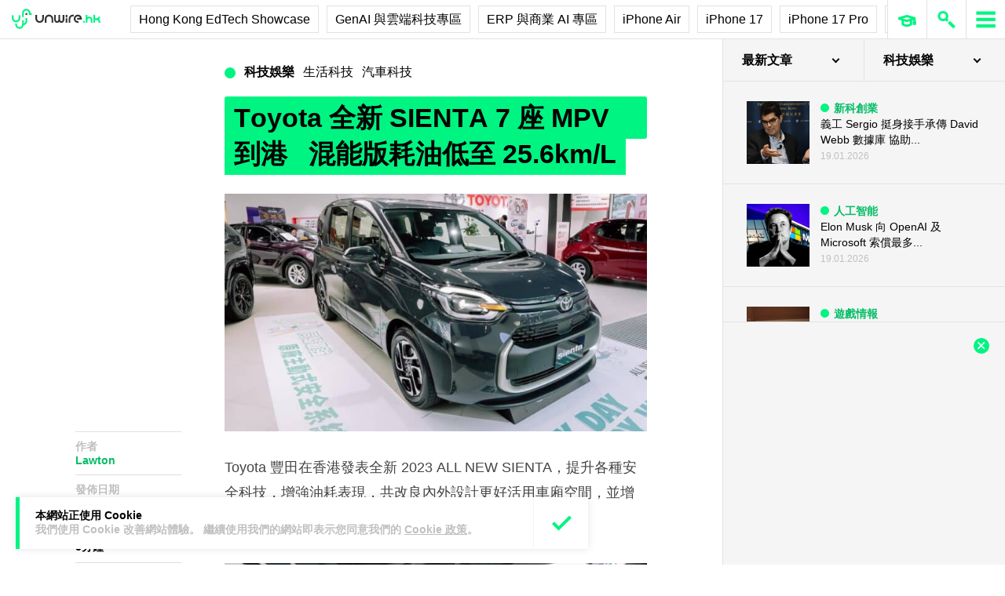

--- FILE ---
content_type: text/html; charset=UTF-8
request_url: https://unwire.hk/2023/01/18/toyota-2023-all-new-sienta/life-tech/auto/
body_size: 45108
content:
<!doctype html>
<html class="no-js" lang="zh-HK" prefix="og: https://ogp.me/ns#" >
	<head>
		<meta charset="UTF-8" />
		<meta name="viewport" content="width=device-width, initial-scale=1.0" />
		
<!-- Search Engine Optimization by Rank Math PRO - https://rankmath.com/ -->
<title>Toyota 全新 SIENTA 7 座 MPV 到港   混能版耗油低至 25.6km/L - unwire.hk 香港</title>
<meta name="description" content="Toyota 豐田在香港發表全新 2023 ALL NEW SIENTA，提升各種安全科技，增強油耗表現，共改良內外設計更好活用車廂空間，並增強駕駛體驗。"/>
<meta name="robots" content="follow, index, max-snippet:-1, max-video-preview:-1, max-image-preview:large"/>
<link rel="canonical" href="https://unwire.hk/2023/01/18/toyota-2023-all-new-sienta/life-tech/auto/" />
<meta property="og:locale" content="zh_HK" />
<meta property="og:type" content="article" />
<meta property="og:title" content="Toyota 全新 SIENTA 7 座 MPV 到港   混能版耗油低至 25.6km/L - unwire.hk 香港" />
<meta property="og:description" content="Toyota 豐田在香港發表全新 2023 ALL NEW SIENTA，提升各種安全科技，增強油耗表現，共改良內外設計更好活用車廂空間，並增強駕駛體驗。" />
<meta property="og:url" content="https://unwire.hk/2023/01/18/toyota-2023-all-new-sienta/life-tech/auto/" />
<meta property="og:site_name" content="香港 unwire.hk 玩生活．樂科技" />
<meta property="article:publisher" content="https://www.facebook.com/unwirehk/" />
<meta property="article:tag" content="CarReview" />
<meta property="article:tag" content="hybrid" />
<meta property="article:tag" content="MPV" />
<meta property="article:tag" content="SIENTA" />
<meta property="article:tag" content="Toyota" />
<meta property="article:section" content="汽車科技" />
<meta property="og:image" content="https://cdn.unwire.hk/wp-content/uploads/2023/01/Showroom-Toyota-ALL-NEW-SIENTA-2023-1副本-1-scaled.jpg" />
<meta property="og:image:secure_url" content="https://cdn.unwire.hk/wp-content/uploads/2023/01/Showroom-Toyota-ALL-NEW-SIENTA-2023-1副本-1-scaled.jpg" />
<meta property="og:image:width" content="1600" />
<meta property="og:image:height" content="891" />
<meta property="og:image:alt" content="Toyota 全新 SIENTA 7 座 MPV 到港   混能版耗油低至 25.6km/L" />
<meta property="og:image:type" content="image/jpeg" />
<meta property="article:published_time" content="2023-01-18T17:06:15+08:00" />
<meta name="twitter:card" content="summary_large_image" />
<meta name="twitter:title" content="Toyota 全新 SIENTA 7 座 MPV 到港   混能版耗油低至 25.6km/L - unwire.hk 香港" />
<meta name="twitter:description" content="Toyota 豐田在香港發表全新 2023 ALL NEW SIENTA，提升各種安全科技，增強油耗表現，共改良內外設計更好活用車廂空間，並增強駕駛體驗。" />
<meta name="twitter:site" content="@UnwireLife" />
<meta name="twitter:creator" content="@UnwireLife" />
<meta name="twitter:image" content="https://cdn.unwire.hk/wp-content/uploads/2023/01/Showroom-Toyota-ALL-NEW-SIENTA-2023-1副本-1-scaled.jpg" />
<meta name="twitter:label1" content="Written by" />
<meta name="twitter:data1" content="Lawton" />
<meta name="twitter:label2" content="Time to read" />
<meta name="twitter:data2" content="Less than a minute" />
<script type="application/ld+json" class="rank-math-schema-pro">{"@context":"https://schema.org","@graph":[{"@type":["Person","Organization"],"@id":"https://unwire.hk/#person","name":"unwire.hk","sameAs":["https://www.facebook.com/unwirehk/","https://twitter.com/UnwireLife","https://www.instagram.com/unwirehk/","https://www.linkedin.com/company/unwire.hk","https://www.youtube.com/user/unwirehktv","https://www.youtube.com/unwire"]},{"@type":"WebSite","@id":"https://unwire.hk/#website","url":"https://unwire.hk","name":"\u9999\u6e2f unwire.hk \u73a9\u751f\u6d3b\uff0e\u6a02\u79d1\u6280","publisher":{"@id":"https://unwire.hk/#person"},"inLanguage":"zh-HK"},{"@type":"ImageObject","@id":"https://unwire.hk/wp-content/uploads/2023/01/Showroom-Toyota-ALL-NEW-SIENTA-2023-1\u526f\u672c-1-scaled.jpg","url":"https://unwire.hk/wp-content/uploads/2023/01/Showroom-Toyota-ALL-NEW-SIENTA-2023-1\u526f\u672c-1-scaled.jpg","width":"1600","height":"891","inLanguage":"zh-HK"},{"@type":"BreadcrumbList","@id":"https://unwire.hk/2023/01/18/toyota-2023-all-new-sienta/life-tech/auto/#breadcrumb","itemListElement":[{"@type":"ListItem","position":"1","item":{"@id":"https://unwire.hk","name":"Home"}},{"@type":"ListItem","position":"2","item":{"@id":"https://unwire.hk/category/life-tech/auto/","name":"\u6c7d\u8eca\u79d1\u6280"}},{"@type":"ListItem","position":"3","item":{"@id":"https://unwire.hk/2023/01/18/toyota-2023-all-new-sienta/life-tech/auto/","name":"Toyota \u5168\u65b0 SIENTA 7 \u5ea7 MPV \u5230\u6e2f \u00a0 \u6df7\u80fd\u7248\u8017\u6cb9\u4f4e\u81f3 25.6km/L"}}]},{"@type":"WebPage","@id":"https://unwire.hk/2023/01/18/toyota-2023-all-new-sienta/life-tech/auto/#webpage","url":"https://unwire.hk/2023/01/18/toyota-2023-all-new-sienta/life-tech/auto/","name":"Toyota \u5168\u65b0 SIENTA 7 \u5ea7 MPV \u5230\u6e2f \u00a0 \u6df7\u80fd\u7248\u8017\u6cb9\u4f4e\u81f3 25.6km/L - unwire.hk \u9999\u6e2f","datePublished":"2023-01-18T17:06:15+08:00","dateModified":"2023-01-18T17:06:15+08:00","isPartOf":{"@id":"https://unwire.hk/#website"},"primaryImageOfPage":{"@id":"https://unwire.hk/wp-content/uploads/2023/01/Showroom-Toyota-ALL-NEW-SIENTA-2023-1\u526f\u672c-1-scaled.jpg"},"inLanguage":"zh-HK","breadcrumb":{"@id":"https://unwire.hk/2023/01/18/toyota-2023-all-new-sienta/life-tech/auto/#breadcrumb"}},{"@type":"Person","@id":"https://unwire.hk/author/lawton/","name":"Lawton","url":"https://unwire.hk/author/lawton/","image":{"@type":"ImageObject","@id":"https://secure.gravatar.com/avatar/c739d6ed0493afba0fe815e00c1b937bed516a75015cb944aac7aadcacf14f68?s=96&amp;d=mm&amp;r=g","url":"https://secure.gravatar.com/avatar/c739d6ed0493afba0fe815e00c1b937bed516a75015cb944aac7aadcacf14f68?s=96&amp;d=mm&amp;r=g","caption":"Lawton","inLanguage":"zh-HK"},"sameAs":["https://www.facebook.com/unwirehk"]},{"@type":"NewsArticle","headline":"Toyota \u5168\u65b0 SIENTA 7 \u5ea7 MPV \u5230\u6e2f \u00a0 \u6df7\u80fd\u7248\u8017\u6cb9\u4f4e\u81f3 25.6km/L - unwire.hk \u9999\u6e2f","datePublished":"2023-01-18T17:06:15+08:00","dateModified":"2023-01-18T17:06:15+08:00","articleSection":"\u6c7d\u8eca\u79d1\u6280","author":{"@id":"https://unwire.hk/author/lawton/","name":"Lawton"},"publisher":{"@id":"https://unwire.hk/#person"},"description":"Toyota \u8c50\u7530\u5728\u9999\u6e2f\u767c\u8868\u5168\u65b0 2023 ALL NEW SIENTA\uff0c\u63d0\u5347\u5404\u7a2e\u5b89\u5168\u79d1\u6280\uff0c\u589e\u5f37\u6cb9\u8017\u8868\u73fe\uff0c\u5171\u6539\u826f\u5167\u5916\u8a2d\u8a08\u66f4\u597d\u6d3b\u7528\u8eca\u5ec2\u7a7a\u9593\uff0c\u4e26\u589e\u5f37\u99d5\u99db\u9ad4\u9a57\u3002","copyrightYear":"2023","copyrightHolder":{"@id":"https://unwire.hk/#person"},"name":"Toyota \u5168\u65b0 SIENTA 7 \u5ea7 MPV \u5230\u6e2f \u00a0 \u6df7\u80fd\u7248\u8017\u6cb9\u4f4e\u81f3 25.6km/L - unwire.hk \u9999\u6e2f","@id":"https://unwire.hk/2023/01/18/toyota-2023-all-new-sienta/life-tech/auto/#richSnippet","isPartOf":{"@id":"https://unwire.hk/2023/01/18/toyota-2023-all-new-sienta/life-tech/auto/#webpage"},"image":{"@id":"https://unwire.hk/wp-content/uploads/2023/01/Showroom-Toyota-ALL-NEW-SIENTA-2023-1\u526f\u672c-1-scaled.jpg"},"inLanguage":"zh-HK","mainEntityOfPage":{"@id":"https://unwire.hk/2023/01/18/toyota-2023-all-new-sienta/life-tech/auto/#webpage"}}]}</script>
<!-- /Rank Math WordPress SEO plugin -->

<link rel="amphtml" href="https://unwire.hk/2023/01/18/toyota-2023-all-new-sienta/life-tech/auto/amp/" /><meta name="generator" content="AMP for WP 1.1.9"/><link rel='dns-prefetch' href='//ajax.googleapis.com' />
<link rel='dns-prefetch' href='//cdnjs.cloudflare.com' />
		<!-- This site uses the Google Analytics by MonsterInsights plugin v9.11.1 - Using Analytics tracking - https://www.monsterinsights.com/ -->
							<script src="//www.googletagmanager.com/gtag/js?id=G-RKRJV1M0T3"  data-cfasync="false" data-wpfc-render="false" type="text/javascript" async></script>
			<script data-cfasync="false" data-wpfc-render="false" type="text/javascript">
				var mi_version = '9.11.1';
				var mi_track_user = true;
				var mi_no_track_reason = '';
								var MonsterInsightsDefaultLocations = {"page_location":"https:\/\/unwire.hk\/2023\/01\/18\/toyota-2023-all-new-sienta\/life-tech\/auto\/"};
								if ( typeof MonsterInsightsPrivacyGuardFilter === 'function' ) {
					var MonsterInsightsLocations = (typeof MonsterInsightsExcludeQuery === 'object') ? MonsterInsightsPrivacyGuardFilter( MonsterInsightsExcludeQuery ) : MonsterInsightsPrivacyGuardFilter( MonsterInsightsDefaultLocations );
				} else {
					var MonsterInsightsLocations = (typeof MonsterInsightsExcludeQuery === 'object') ? MonsterInsightsExcludeQuery : MonsterInsightsDefaultLocations;
				}

								var disableStrs = [
										'ga-disable-G-RKRJV1M0T3',
									];

				/* Function to detect opted out users */
				function __gtagTrackerIsOptedOut() {
					for (var index = 0; index < disableStrs.length; index++) {
						if (document.cookie.indexOf(disableStrs[index] + '=true') > -1) {
							return true;
						}
					}

					return false;
				}

				/* Disable tracking if the opt-out cookie exists. */
				if (__gtagTrackerIsOptedOut()) {
					for (var index = 0; index < disableStrs.length; index++) {
						window[disableStrs[index]] = true;
					}
				}

				/* Opt-out function */
				function __gtagTrackerOptout() {
					for (var index = 0; index < disableStrs.length; index++) {
						document.cookie = disableStrs[index] + '=true; expires=Thu, 31 Dec 2099 23:59:59 UTC; path=/';
						window[disableStrs[index]] = true;
					}
				}

				if ('undefined' === typeof gaOptout) {
					function gaOptout() {
						__gtagTrackerOptout();
					}
				}
								window.dataLayer = window.dataLayer || [];

				window.MonsterInsightsDualTracker = {
					helpers: {},
					trackers: {},
				};
				if (mi_track_user) {
					function __gtagDataLayer() {
						dataLayer.push(arguments);
					}

					function __gtagTracker(type, name, parameters) {
						if (!parameters) {
							parameters = {};
						}

						if (parameters.send_to) {
							__gtagDataLayer.apply(null, arguments);
							return;
						}

						if (type === 'event') {
														parameters.send_to = monsterinsights_frontend.v4_id;
							var hookName = name;
							if (typeof parameters['event_category'] !== 'undefined') {
								hookName = parameters['event_category'] + ':' + name;
							}

							if (typeof MonsterInsightsDualTracker.trackers[hookName] !== 'undefined') {
								MonsterInsightsDualTracker.trackers[hookName](parameters);
							} else {
								__gtagDataLayer('event', name, parameters);
							}
							
						} else {
							__gtagDataLayer.apply(null, arguments);
						}
					}

					__gtagTracker('js', new Date());
					__gtagTracker('set', {
						'developer_id.dZGIzZG': true,
											});
					if ( MonsterInsightsLocations.page_location ) {
						__gtagTracker('set', MonsterInsightsLocations);
					}
										__gtagTracker('config', 'G-RKRJV1M0T3', {"forceSSL":"true","link_attribution":"true"} );
										window.gtag = __gtagTracker;										(function () {
						/* https://developers.google.com/analytics/devguides/collection/analyticsjs/ */
						/* ga and __gaTracker compatibility shim. */
						var noopfn = function () {
							return null;
						};
						var newtracker = function () {
							return new Tracker();
						};
						var Tracker = function () {
							return null;
						};
						var p = Tracker.prototype;
						p.get = noopfn;
						p.set = noopfn;
						p.send = function () {
							var args = Array.prototype.slice.call(arguments);
							args.unshift('send');
							__gaTracker.apply(null, args);
						};
						var __gaTracker = function () {
							var len = arguments.length;
							if (len === 0) {
								return;
							}
							var f = arguments[len - 1];
							if (typeof f !== 'object' || f === null || typeof f.hitCallback !== 'function') {
								if ('send' === arguments[0]) {
									var hitConverted, hitObject = false, action;
									if ('event' === arguments[1]) {
										if ('undefined' !== typeof arguments[3]) {
											hitObject = {
												'eventAction': arguments[3],
												'eventCategory': arguments[2],
												'eventLabel': arguments[4],
												'value': arguments[5] ? arguments[5] : 1,
											}
										}
									}
									if ('pageview' === arguments[1]) {
										if ('undefined' !== typeof arguments[2]) {
											hitObject = {
												'eventAction': 'page_view',
												'page_path': arguments[2],
											}
										}
									}
									if (typeof arguments[2] === 'object') {
										hitObject = arguments[2];
									}
									if (typeof arguments[5] === 'object') {
										Object.assign(hitObject, arguments[5]);
									}
									if ('undefined' !== typeof arguments[1].hitType) {
										hitObject = arguments[1];
										if ('pageview' === hitObject.hitType) {
											hitObject.eventAction = 'page_view';
										}
									}
									if (hitObject) {
										action = 'timing' === arguments[1].hitType ? 'timing_complete' : hitObject.eventAction;
										hitConverted = mapArgs(hitObject);
										__gtagTracker('event', action, hitConverted);
									}
								}
								return;
							}

							function mapArgs(args) {
								var arg, hit = {};
								var gaMap = {
									'eventCategory': 'event_category',
									'eventAction': 'event_action',
									'eventLabel': 'event_label',
									'eventValue': 'event_value',
									'nonInteraction': 'non_interaction',
									'timingCategory': 'event_category',
									'timingVar': 'name',
									'timingValue': 'value',
									'timingLabel': 'event_label',
									'page': 'page_path',
									'location': 'page_location',
									'title': 'page_title',
									'referrer' : 'page_referrer',
								};
								for (arg in args) {
																		if (!(!args.hasOwnProperty(arg) || !gaMap.hasOwnProperty(arg))) {
										hit[gaMap[arg]] = args[arg];
									} else {
										hit[arg] = args[arg];
									}
								}
								return hit;
							}

							try {
								f.hitCallback();
							} catch (ex) {
							}
						};
						__gaTracker.create = newtracker;
						__gaTracker.getByName = newtracker;
						__gaTracker.getAll = function () {
							return [];
						};
						__gaTracker.remove = noopfn;
						__gaTracker.loaded = true;
						window['__gaTracker'] = __gaTracker;
					})();
									} else {
										console.log("");
					(function () {
						function __gtagTracker() {
							return null;
						}

						window['__gtagTracker'] = __gtagTracker;
						window['gtag'] = __gtagTracker;
					})();
									}
			</script>
							<!-- / Google Analytics by MonsterInsights -->
		<style id='wp-img-auto-sizes-contain-inline-css' type='text/css'>
img:is([sizes=auto i],[sizes^="auto," i]){contain-intrinsic-size:3000px 1500px}
/*# sourceURL=wp-img-auto-sizes-contain-inline-css */
</style>
<link rel='stylesheet' id='vote-css' href='https://cdn.unwire.hk/wp-content/plugins/vote/public/css/vote-public.css?ver=1.0.0' type='text/css' media='all' />
<link rel='stylesheet' id='subscribe-forms-css-css' href='https://cdn.unwire.hk/wp-content/plugins/easy-social-share-buttons3/assets/modules/subscribe-forms.min.css?ver=10.8' type='text/css' media='all' />
<link rel='stylesheet' id='essb-social-profiles-css' href='https://cdn.unwire.hk/wp-content/plugins/easy-social-share-buttons3/lib/modules/social-followers-counter/assets/social-profiles.min.css?ver=10.8' type='text/css' media='all' />
<link rel='stylesheet' id='easy-social-share-buttons-css' href='https://cdn.unwire.hk/wp-content/plugins/easy-social-share-buttons3/assets/css/easy-social-share-buttons.min.css?ver=10.8' type='text/css' media='all' />
<style id='easy-social-share-buttons-inline-css' type='text/css'>
.essb-social-followers-variables { --essb-sf-color-threads:#000000;}.essb-fc-bg-threads, .essb-fc-hbg-threads:hover{ background-color: var( --essb-sf-color-threads ); } .essb-fc-c-threads, .essb-fc-hc-threads:hover { color: var( --essb-sf-color-threads ); fill: var( --essb-sf-color-threads ); } .essb-fc-border-threads, .essb-fc-hborder-threads:hover{ border-color: var( --essb-sf-color-threads ); }.essb-fc-network-airbnb svg { max-width: 32px; }.essb_links .essb_link_threads { --essb-network: #000000}
/*# sourceURL=easy-social-share-buttons-inline-css */
</style>
<link rel='stylesheet' id='main-stylesheet-css' href='https://cdn.unwire.hk/wp-content/themes/unwire/dist/assets/css/app.css?ver=2.10.4' type='text/css' media='all' />
<link rel='stylesheet' id='newsletter-css' href='https://cdn.unwire.hk/wp-content/plugins/newsletter/style.css?ver=9.1.0' type='text/css' media='all' />
<link rel='stylesheet' id='__EPYT__style-css' href='https://cdn.unwire.hk/wp-content/plugins/youtube-embed-plus/styles/ytprefs.min.css?ver=14.2.4' type='text/css' media='all' />
<style id='__EPYT__style-inline-css' type='text/css'>

                .epyt-gallery-thumb {
                        width: 33.333%;
                }
                
/*# sourceURL=__EPYT__style-inline-css */
</style>
<script type="text/javascript" src="https://cdn.unwire.hk/wp-content/plugins/google-analytics-premium/assets/js/frontend-gtag.min.js?ver=9.11.1" id="monsterinsights-frontend-script-js" async="async" data-wp-strategy="async"></script>
<script data-cfasync="false" data-wpfc-render="false" type="text/javascript" id='monsterinsights-frontend-script-js-extra'>/* <![CDATA[ */
var monsterinsights_frontend = {"js_events_tracking":"true","download_extensions":"doc,pdf,ppt,zip,xls,docx,pptx,xlsx","inbound_paths":"[{\"path\":\"\\\/go\\\/\",\"label\":\"affiliate\"},{\"path\":\"\\\/recommend\\\/\",\"label\":\"affiliate\"}]","home_url":"https:\/\/unwire.hk","hash_tracking":"false","v4_id":"G-RKRJV1M0T3"};/* ]]> */
</script>
<script type="text/javascript" src="https://ajax.googleapis.com/ajax/libs/jquery/3.2.1/jquery.min.js?ver=3.2.1" id="jquery-js"></script>
<script type="text/javascript" src="https://cdn.unwire.hk/wp-content/plugins/vote/public/js/vote-public.js?ver=1.0.0" id="vote-js"></script>
<script type="text/javascript" src="https://cdnjs.cloudflare.com/ajax/libs/gsap/2.0.0/plugins/CSSPlugin.min.js?ver=1.20.4" id="tweenmax-css-js"></script>
<script type="text/javascript" src="https://cdnjs.cloudflare.com/ajax/libs/gsap/2.0.0/plugins/ScrollToPlugin.min.js?ver=1.20.4" id="tweenmax-scroll-js"></script>
<script type="text/javascript" src="https://cdnjs.cloudflare.com/ajax/libs/gsap/1.20.4/TweenMax.min.js?ver=1.20.4" id="tweenmax-js"></script>
<script type="text/javascript" src="https://cdn.unwire.hk/wp-content/themes/unwire/static/js/flickity.pkgd.min.js?ver=1.0" id="flickity-js"></script>
<script type="text/javascript" src="https://cdn.unwire.hk/wp-content/themes/unwire/static/js/bodyScrollLock.min.js?ver=6.9" id="body_scroll_lock-js"></script>
<script type="text/javascript" id="__ytprefs__-js-extra">
/* <![CDATA[ */
var _EPYT_ = {"ajaxurl":"https://unwire.hk/wp-admin/admin-ajax.php","security":"bb97e0a994","gallery_scrolloffset":"20","eppathtoscripts":"https://unwire.hk/wp-content/plugins/youtube-embed-plus/scripts/","eppath":"https://unwire.hk/wp-content/plugins/youtube-embed-plus/","epresponsiveselector":"[\"iframe.__youtube_prefs__\"]","epdovol":"1","version":"14.2.4","evselector":"iframe.__youtube_prefs__[src], iframe[src*=\"youtube.com/embed/\"], iframe[src*=\"youtube-nocookie.com/embed/\"]","ajax_compat":"","maxres_facade":"eager","ytapi_load":"light","pause_others":"","stopMobileBuffer":"1","facade_mode":"","not_live_on_channel":""};
//# sourceURL=__ytprefs__-js-extra
/* ]]> */
</script>
<script type="text/javascript" src="https://cdn.unwire.hk/wp-content/plugins/youtube-embed-plus/scripts/ytprefs.min.js?ver=14.2.4" id="__ytprefs__-js"></script>
<script type='text/javascript'>window.presslabs = {"home_url":"https:\/\/unwire.hk"}</script><script type='text/javascript'>
	(function () {
		var pl_beacon = document.createElement('script');
		pl_beacon.type = 'text/javascript';
		pl_beacon.async = true;
		var host = 'https://unwire.hk';
		if ('https:' == document.location.protocol) {
			host = host.replace('http://', 'https://');
		}
		pl_beacon.src = host + '/' + 'mKGqAA1MFbon' + '.js?ts=' + Math.floor((Math.random() * 100000) + 1);
		var first_script_tag = document.getElementsByTagName('script')[0];
		first_script_tag.parentNode.insertBefore(pl_beacon, first_script_tag);
	})();
</script>
<script type="text/javascript">var _sf_startpt=(new Date()).getTime()</script>
  <script src="https://cdn.onesignal.com/sdks/web/v16/OneSignalSDK.page.js" defer></script>
  <script>
          window.OneSignalDeferred = window.OneSignalDeferred || [];
          OneSignalDeferred.push(async function(OneSignal) {
            await OneSignal.init({
              appId: "55493a9e-5173-4e63-8adc-d34ec278016f",
              serviceWorkerOverrideForTypical: true,
              path: "https://unwire.hk/wp-content/plugins/onesignal-free-web-push-notifications/sdk_files/",
              serviceWorkerParam: { scope: "/wp-content/plugins/onesignal-free-web-push-notifications/sdk_files/push/onesignal/" },
              serviceWorkerPath: "OneSignalSDKWorker.js",
            });
          });

          // Unregister the legacy OneSignal service worker to prevent scope conflicts
          if (navigator.serviceWorker) {
            navigator.serviceWorker.getRegistrations().then((registrations) => {
              // Iterate through all registered service workers
              registrations.forEach((registration) => {
                // Check the script URL to identify the specific service worker
                if (registration.active && registration.active.scriptURL.includes('OneSignalSDKWorker.js.php')) {
                  // Unregister the service worker
                  registration.unregister().then((success) => {
                    if (success) {
                      console.log('OneSignalSW: Successfully unregistered:', registration.active.scriptURL);
                    } else {
                      console.log('OneSignalSW: Failed to unregister:', registration.active.scriptURL);
                    }
                  });
                }
              });
            }).catch((error) => {
              console.error('Error fetching service worker registrations:', error);
            });
        }
        </script>
<link rel="apple-touch-icon" sizes="180x180" href="/wp-content/uploads/fbrfg/apple-touch-icon.png">
<link rel="icon" type="image/png" sizes="32x32" href="/wp-content/uploads/fbrfg/favicon-32x32.png">
<link rel="icon" type="image/png" sizes="16x16" href="/wp-content/uploads/fbrfg/favicon-16x16.png">
<link rel="manifest" href="/wp-content/uploads/fbrfg/site.webmanifest">
<link rel="mask-icon" href="/wp-content/uploads/fbrfg/safari-pinned-tab.svg" color="#00f482">
<link rel="shortcut icon" href="/wp-content/uploads/fbrfg/favicon.ico">
<meta name="msapplication-TileColor" content="#da532c">
<meta name="msapplication-config" content="/wp-content/uploads/fbrfg/browserconfig.xml">
<meta name="theme-color" content="#ffffff"><script type="text/javascript">
    (function() {
        /** CONFIGURATION START **/
        var _sf_async_config = window._sf_async_config = (window._sf_async_config || {});

        _sf_async_config.uid = 61732;
        _sf_async_config.domain = "unwire.hk";
        _sf_async_config.flickerControl = false;
        _sf_async_config.useCanonical = true;
        _sf_async_config.useCanonicalDomain = true;
        _sf_async_config.sections = "生活科技,汽車科技";
        _sf_async_config.authors = "Lawton";
        /** CONFIGURATION END **/
        function loadChartbeat() {
            var e = document.createElement("script");
            var n = document.getElementsByTagName("script")[0];
            e.type = "text/javascript";
            e.async = true;
            e.src = "//static.chartbeat.com/js/chartbeat.js";
            n.parentNode.insertBefore(e, n);
        }
        loadChartbeat();
     })();
</script>		<style type="text/css" id="wp-custom-css">
			.index__elementWrapper--_nGdS{
	max-width:60%;
}
/*
.spotim-light
{
	width:80%;
}*/

/*#spotim-specific{
	display:none !important;
}
.resize-manager__resizeManagerContainer___1QT8Z{
	display:none !important;
}*/
.video-container {
  max-width: 1200px;
  margin: 0 auto;
}

.video-container iframe {
  width: 100%;
  aspect-ratio: 16 / 9; 
  height: auto;
  display: block;
}
footer.footer
{
	position:sticky !important;
}
.fb-embed-container {
  padding: 1.5rem;
  border-radius: 1.5rem;
  border: 2px solid #d1d5db;
  max-width: 560px;
  width: 100%;
  margin: 2rem auto;
}

.fb-embed-container .title {
  font-size: 1.5rem;
  font-weight: 700;
  color: #1f2937;
  margin-bottom: 1.5rem;
  display: flex;
  align-items: center;
  text-align: left;
  position: relative;
  padding-left: 1.5rem;
}

.fb-embed-container .title::before {
  content: '';
  position: absolute;
  left: 0;
  top: 50%;
  transform: translateY(-50%);
  width: 4px;
  height: 1.5rem;
  background-color: #00f485;
}

.fb-embed-container iframe {
  width: 100%;
  border: none;
  aspect-ratio: 500 / 530; 
  height: auto;            
}

.fb-embed-container .cta {
  margin-top: 0.5rem;
  text-align: right;
}

.fb-embed-container .cta a {
  display: inline-block;
  background-color: #00f485;
  color: #000000;
  font-size: 1.25rem;
  font-weight: 800;
  padding: 0.75rem 1.25rem;
  border-radius: 0.75rem;
  text-decoration: none;
  transition: background-color 0.3s ease;
}

.fb-embed-container .cta a:hover {
  background-color: #00cc75;
}

@media (max-width: 600px) {
  .fb-embed-container {
    padding: 1rem;
  }

  .fb-embed-container .title {
    font-size: 1.25rem;
    padding-left: 1.2rem;
    margin-bottom: 1.2rem;
  }

  .fb-embed-container .title::before {
    width: 3px;
    height: 1.2rem;
  }

  .fb-embed-container iframe {
    aspect-ratio: 500 / 530;
    height: auto;
  }

  .fb-embed-container .cta a {
    font-size: 1rem;
    padding: 0.5rem 1rem;
  }
}

.related-posts {
    background-color: #fafafa; 
    padding: 25px; 
    margin: 20px 0; 
	border-radius: 20px;
}
	.related-posts blockquote {
    margin: 10px ; 
    padding: 10; 
    border-left: none; 
}
.fw-block {
	display:none!important
}
.fb-page {
	display:none!important
}
		</style>
				<script async='async' src='https://www.googletagservices.com/tag/js/gpt.js'></script>
		<script>
			var googletag = googletag || {};
			googletag.cmd = googletag.cmd || [];
		</script>
		<script>
		  	googletag.cmd.push(function() {
			    googletag.defineSlot('/1070067/homepage_superbanner', [728, 90], 'div-gpt-ad-1529571774980-0').addService(googletag.pubads());
			    googletag.defineSlot('/1070067/homepage_Lrec1', [300, 250], 'div-gpt-ad-1529571774980-1').addService(googletag.pubads());
			    // googletag.defineSlot('/1070067/ROS_superbanner', [[970, 250], [728, 90], [980, 120]], 'div-gpt-ad-1529571774980-2').addService(googletag.pubads());
			    // googletag.defineSlot('/1070067/ROS_Lrec1', [[336, 280], [300, 600], [300, 250]], 'div-gpt-ad-1529571774980-3').addService(googletag.pubads());
			    googletag.pubads().enableSingleRequest();
			    googletag.pubads().collapseEmptyDivs();
			    googletag.enableServices();
		  	});
		</script>
				<!-- swiftype date use -->
		<meta class="swiftype" name="published_at" data-type="date" content="2023-01-18T17:06" />
		<meta class="swiftype" name='info' data-type='string' content='Toyota 豐田在香港發表全新 2023 ALL NEW SIENTA，提升各種安全科技，增強油耗表現，共改 [&hellip;]' />
		<meta class='swiftype' name='image' data-type='enum' content='https://cdn.unwire.hk/wp-content/uploads/2023/01/Showroom-Toyota-ALL-NEW-SIENTA-2023-1副本-1-scaled.jpg' />
		<meta class='swiftype' name='sections' data-type='string' content="汽車科技" />
		<meta class="swiftype" name="tags" data-type="string" content="CarReview" /><meta class="swiftype" name="tags" data-type="string" content="hybrid" /><meta class="swiftype" name="tags" data-type="string" content="MPV" /><meta class="swiftype" name="tags" data-type="string" content="SIENTA" /><meta class="swiftype" name="tags" data-type="string" content="Toyota" />    <style>
    /* Popup 遮罩 */
    #meiliOverlay {
        display: none;
        position: fixed;
        top: 0;
        left: 0;
        width: 100%;
        height: 100%;
        background: rgba(255,255,255,0.95);
        z-index: 99999;
        overflow-y: auto;
    }

    /* 內容容器 - 調整為全寬 */
    #meiliWrapper {
        width: 100%;
        margin: 60px 0;
        padding: 0 40px;
        box-sizing: border-box;
    }

    /* Search input - 改為 underline only 樣式 */
    #meiliSearchInput {
        width: 100%;
        padding: 3.125rem 14vw;
        font-size: 2.125rem;
        font-weight: 600;
        color: #00f482;
        border: none;
        border-bottom: rgba(226,226,226,.9) 1px solid;
        background: rgba(255,255,255);
        outline: none;
        box-sizing: border-box;
        caret-color: #00f485;
    }

    /* Progress bar */
    #meiliProgressBar {
        width: 100%;
        height: 4px;
        background: transparent;
        position: relative;
        margin-top: -1px;
        display: none;
    }

    #meiliProgressBar .progress-fill {
        height: 100%;
        background: #00f485;
        width: 0%;
        transition: width 0.3s ease;
    }

    /* Placeholder 樣式 */
    #meiliSearchInput::placeholder {
        color: #999;
        opacity: 1;
    }

    /* Result container */
    #meiliSearchResults {
        margin-top: 0px;
  	    display: none;
        background:  rgba(255,255,255);
        box-sizing: border-box;
    }

    /* 每條結果 */
    #meiliSearchResults div {
        padding: 1rem 14vw;
        cursor: pointer;
        border-bottom: 1px solid rgba(226,226,226,.5);
        font-size: 18px;
        transition: background-color 0.2s ease;
    }

    /* 顯示所有結果連結 */
    #meiliSearchResults .show-all-link {
        padding: 0.5rem 14vw;
        font-size: .875rem;
		font-weight: 600;
        color: #000;
        border-bottom: 1px solid rgba(226,226,226,.3);
    }

    #meiliSearchResults div:last-child {
        border-bottom: none;
    }

    #meiliSearchResults div:hover {
        background: rgba(240,240,240,0.3);
    }

    /* 高亮 */
    .highlight {
        background-color: #00f485;
        font-style: normal;
        padding: 2px 4px;
        border-radius: 3px;
    }

    /* 關閉按鈕 - 圓形 button 版本 */
    #meiliCloseBtn {
        position: absolute;
        top: 20px;
        right: 30px;
        width: 40px;
        height: 40px;
        line-height: 40px;
        text-align: center;
        background-color: #00f485;
        color: #000;
        font-size: 24px;
        font-weight: bold;
        border-radius: 50%;
        cursor: pointer;
        box-shadow: 0 2px 6px rgba(0,0,0,0.2);
        user-select: none;
        transition: background-color 0.2s ease;
    }
    
    #meiliCloseBtn:hover {
        background-color: #00e378;
    }

    /* 響應式設計 */
    @media (max-width: 768px) {
        #meiliWrapper {
            padding: 0 20px;
        }
        
        #meiliSearchInput {
            font-size: 24px;
            padding: 16px 0;
            color: #00f485;
        }
        
        #meiliCloseBtn {
            right: 20px;
            width: 36px;
            height: 36px;
            line-height: 36px;
            font-size: 20px;
        }
       #meiliSearchResults div {
        padding: 16px 0;
        cursor: pointer;
        border-bottom: 1px solid rgba(226,226,226,.5);
        font-size: 18px;
        transition: background-color 0.2s ease;
    	}
    	
    	#meiliSearchResults .show-all-link {
            padding: 8px 0;
            font-size: 12px;
            color: #666;
            border-bottom: 1px solid rgba(226,226,226,.3);
        }
    }
    </style>

    <!-- Popup layer -->
    <div id="meiliOverlay">
        <span id="meiliCloseBtn">&times;</span>
        <div id="meiliWrapper">
            <input type="text" id="meiliSearchInput" placeholder="" autofocus>
            <div id="meiliProgressBar">
                <div class="progress-fill"></div>
            </div>
            <div id="meiliSearchResults"></div>
        </div>
    </div>

    <script>
    (function(){
        const API_URL = "https://search.unwire.hk/indexes/post/search";
        const API_KEY = "86fa0ab662247f75bc5e661f8aa01774eb83d109c1d39c7cb926698768fc5737";

        const overlay = document.getElementById("meiliOverlay");
        const closeBtn = document.getElementById("meiliCloseBtn");
        const input = document.getElementById("meiliSearchInput");
        const resultsDiv = document.getElementById("meiliSearchResults");
        const progressBar = document.getElementById("meiliProgressBar");
        const progressFill = progressBar.querySelector('.progress-fill');

        let debounceTimer = null;
        let abortController = null;
        let progressTimer = null;

        function escapeHtml(text) {
            const div = document.createElement('div');
            div.textContent = text;
            return div.innerHTML;
        }

        function escapeRegExp(string) {
            return string.replace(/[.*+?^${}()|[\]\\]/g, '\\$&');
        }

        function highlightTextSafe(text, query) {
            if (!query) return escapeHtml(text);
            const regex = new RegExp(query.split(' ').map(escapeRegExp).join('|'), 'gi');
            return escapeHtml(text).replace(regex, match => `<span class="highlight">${match}</span>`);
        }

        function startProgressBar() {
            progressBar.style.display = 'block';
            progressFill.style.width = '20%';
            
            // 模擬進度增長
            let progress = 20;
            progressTimer = setInterval(() => {
                progress += Math.random() * 15;
                if (progress > 80) progress = 80; // 最多到80%，等API完成後到100%
                progressFill.style.width = progress + '%';
            }, 100);
        }

        function completeProgressBar() {
            if (progressTimer) {
                clearInterval(progressTimer);
                progressTimer = null;
            }
            progressFill.style.width = '100%';
            // 讓100%狀態顯示更長時間，讓用戶能看到完成效果
            setTimeout(() => {
                progressBar.style.display = 'none';
                progressFill.style.width = '0%';
            }, 1200);
        }

        function hideProgressBar() {
            if (progressTimer) {
                clearInterval(progressTimer);
                progressTimer = null;
            }
            progressBar.style.display = 'none';
            progressFill.style.width = '0%';
        }

        function redirectToSearchPage(query) {
            const searchKeyword = query.replace(/\s+/g, '+'); // 將空格替換為 + 號
            const searchUrl = `https://unwire.hk/search/${searchKeyword}`;
            window.location.href = searchUrl;
        }

        function performSearch() {
            const query = input.value.trim();
            if (!query) {
                resultsDiv.innerHTML = "";
                resultsDiv.style.display = "none";
                hideProgressBar();
                return;
            }

            // 開始進度條
            startProgressBar();

            if (abortController) abortController.abort();
            abortController = new AbortController();

            fetch(API_URL, {
                method: "POST",
                headers: {
                    "Content-Type": "application/json",
                    "Authorization": `Bearer ${API_KEY}`
                },
                body: JSON.stringify({ q: query, limit: 10, sort: ["id:desc"] }),
                signal: abortController.signal
            })
            .then(res => res.json())
            .then(data => {
                if (!data.hits || data.hits.length === 0) {
                    resultsDiv.innerHTML = "<div>沒有找到相關結果</div>";
                    resultsDiv.style.display = "block";
                    completeProgressBar();
                    return;
                }

                resultsDiv.innerHTML = '';
                
                // 添加 "顯示所有結果" 連結
                const showAllDiv = document.createElement('div');
                showAllDiv.className = 'show-all-link';
                showAllDiv.innerHTML = '→ 顯示所有結果';
                const searchKeyword = query.replace(/\s+/g, '+'); // 將空格替換為 + 號
                const searchUrl = `https://unwire.hk/search/${searchKeyword}`;
                showAllDiv.addEventListener('click', () => {
                    window.location.href = searchUrl;
                });
                resultsDiv.appendChild(showAllDiv);
                
                // 添加搜索結果
                data.hits.forEach(hit => {
                    const title = hit._formatted?.title || hit.title || hit.id;
                    const safeHTML = highlightTextSafe(title, query);

                    const div = document.createElement('div');
                    div.innerHTML = safeHTML;
                    div.addEventListener('click', () => {
                        window.location.href = hit.link;
                    });
                    resultsDiv.appendChild(div);
                });
                resultsDiv.style.display = "block";
                completeProgressBar();
            })
            .catch(err => {
                if (err.name === 'AbortError') {
                    hideProgressBar();
                    return;
                }
                console.error(err);
                resultsDiv.innerHTML = "<div>搜索出現錯誤，請重試</div>";
                resultsDiv.style.display = "block";
                completeProgressBar();
            });
        }

        input.addEventListener("input", function() {
            clearTimeout(debounceTimer);
            debounceTimer = setTimeout(performSearch, 200);
        });

        // 新增：處理 Enter 鍵
        input.addEventListener("keydown", function(e) {
            if (e.key === "Enter") {
                e.preventDefault(); // 防止默認行為
                const query = input.value.trim();
                if (query) {
                    redirectToSearchPage(query);
                }
            }
        });

        // 關閉 popup
        closeBtn.addEventListener("click", () => {
            overlay.style.display = "none";
            input.value = "";
            resultsDiv.innerHTML = "";
            resultsDiv.style.display = "none";
            hideProgressBar();
        });

        // ESC 關閉
        document.addEventListener("keydown", (e) => {
            if (e.key === "Escape") {
                overlay.style.display = "none";
                input.value = "";
                resultsDiv.innerHTML = "";
                resultsDiv.style.display = "none";
                hideProgressBar();
            }
        });

        // 全局函數供 header icon 呼叫
        window.openMeiliSearch = function() {
            overlay.style.display = "block";
            setTimeout(() => input.focus(), 100);
        };
    })();
    </script>
    	<style id='global-styles-inline-css' type='text/css'>
:root{--wp--preset--aspect-ratio--square: 1;--wp--preset--aspect-ratio--4-3: 4/3;--wp--preset--aspect-ratio--3-4: 3/4;--wp--preset--aspect-ratio--3-2: 3/2;--wp--preset--aspect-ratio--2-3: 2/3;--wp--preset--aspect-ratio--16-9: 16/9;--wp--preset--aspect-ratio--9-16: 9/16;--wp--preset--color--black: #000000;--wp--preset--color--cyan-bluish-gray: #abb8c3;--wp--preset--color--white: #ffffff;--wp--preset--color--pale-pink: #f78da7;--wp--preset--color--vivid-red: #cf2e2e;--wp--preset--color--luminous-vivid-orange: #ff6900;--wp--preset--color--luminous-vivid-amber: #fcb900;--wp--preset--color--light-green-cyan: #7bdcb5;--wp--preset--color--vivid-green-cyan: #00d084;--wp--preset--color--pale-cyan-blue: #8ed1fc;--wp--preset--color--vivid-cyan-blue: #0693e3;--wp--preset--color--vivid-purple: #9b51e0;--wp--preset--gradient--vivid-cyan-blue-to-vivid-purple: linear-gradient(135deg,rgb(6,147,227) 0%,rgb(155,81,224) 100%);--wp--preset--gradient--light-green-cyan-to-vivid-green-cyan: linear-gradient(135deg,rgb(122,220,180) 0%,rgb(0,208,130) 100%);--wp--preset--gradient--luminous-vivid-amber-to-luminous-vivid-orange: linear-gradient(135deg,rgb(252,185,0) 0%,rgb(255,105,0) 100%);--wp--preset--gradient--luminous-vivid-orange-to-vivid-red: linear-gradient(135deg,rgb(255,105,0) 0%,rgb(207,46,46) 100%);--wp--preset--gradient--very-light-gray-to-cyan-bluish-gray: linear-gradient(135deg,rgb(238,238,238) 0%,rgb(169,184,195) 100%);--wp--preset--gradient--cool-to-warm-spectrum: linear-gradient(135deg,rgb(74,234,220) 0%,rgb(151,120,209) 20%,rgb(207,42,186) 40%,rgb(238,44,130) 60%,rgb(251,105,98) 80%,rgb(254,248,76) 100%);--wp--preset--gradient--blush-light-purple: linear-gradient(135deg,rgb(255,206,236) 0%,rgb(152,150,240) 100%);--wp--preset--gradient--blush-bordeaux: linear-gradient(135deg,rgb(254,205,165) 0%,rgb(254,45,45) 50%,rgb(107,0,62) 100%);--wp--preset--gradient--luminous-dusk: linear-gradient(135deg,rgb(255,203,112) 0%,rgb(199,81,192) 50%,rgb(65,88,208) 100%);--wp--preset--gradient--pale-ocean: linear-gradient(135deg,rgb(255,245,203) 0%,rgb(182,227,212) 50%,rgb(51,167,181) 100%);--wp--preset--gradient--electric-grass: linear-gradient(135deg,rgb(202,248,128) 0%,rgb(113,206,126) 100%);--wp--preset--gradient--midnight: linear-gradient(135deg,rgb(2,3,129) 0%,rgb(40,116,252) 100%);--wp--preset--font-size--small: 13px;--wp--preset--font-size--medium: 20px;--wp--preset--font-size--large: 36px;--wp--preset--font-size--x-large: 42px;--wp--preset--spacing--20: 0.44rem;--wp--preset--spacing--30: 0.67rem;--wp--preset--spacing--40: 1rem;--wp--preset--spacing--50: 1.5rem;--wp--preset--spacing--60: 2.25rem;--wp--preset--spacing--70: 3.38rem;--wp--preset--spacing--80: 5.06rem;--wp--preset--shadow--natural: 6px 6px 9px rgba(0, 0, 0, 0.2);--wp--preset--shadow--deep: 12px 12px 50px rgba(0, 0, 0, 0.4);--wp--preset--shadow--sharp: 6px 6px 0px rgba(0, 0, 0, 0.2);--wp--preset--shadow--outlined: 6px 6px 0px -3px rgb(255, 255, 255), 6px 6px rgb(0, 0, 0);--wp--preset--shadow--crisp: 6px 6px 0px rgb(0, 0, 0);}:where(.is-layout-flex){gap: 0.5em;}:where(.is-layout-grid){gap: 0.5em;}body .is-layout-flex{display: flex;}.is-layout-flex{flex-wrap: wrap;align-items: center;}.is-layout-flex > :is(*, div){margin: 0;}body .is-layout-grid{display: grid;}.is-layout-grid > :is(*, div){margin: 0;}:where(.wp-block-columns.is-layout-flex){gap: 2em;}:where(.wp-block-columns.is-layout-grid){gap: 2em;}:where(.wp-block-post-template.is-layout-flex){gap: 1.25em;}:where(.wp-block-post-template.is-layout-grid){gap: 1.25em;}.has-black-color{color: var(--wp--preset--color--black) !important;}.has-cyan-bluish-gray-color{color: var(--wp--preset--color--cyan-bluish-gray) !important;}.has-white-color{color: var(--wp--preset--color--white) !important;}.has-pale-pink-color{color: var(--wp--preset--color--pale-pink) !important;}.has-vivid-red-color{color: var(--wp--preset--color--vivid-red) !important;}.has-luminous-vivid-orange-color{color: var(--wp--preset--color--luminous-vivid-orange) !important;}.has-luminous-vivid-amber-color{color: var(--wp--preset--color--luminous-vivid-amber) !important;}.has-light-green-cyan-color{color: var(--wp--preset--color--light-green-cyan) !important;}.has-vivid-green-cyan-color{color: var(--wp--preset--color--vivid-green-cyan) !important;}.has-pale-cyan-blue-color{color: var(--wp--preset--color--pale-cyan-blue) !important;}.has-vivid-cyan-blue-color{color: var(--wp--preset--color--vivid-cyan-blue) !important;}.has-vivid-purple-color{color: var(--wp--preset--color--vivid-purple) !important;}.has-black-background-color{background-color: var(--wp--preset--color--black) !important;}.has-cyan-bluish-gray-background-color{background-color: var(--wp--preset--color--cyan-bluish-gray) !important;}.has-white-background-color{background-color: var(--wp--preset--color--white) !important;}.has-pale-pink-background-color{background-color: var(--wp--preset--color--pale-pink) !important;}.has-vivid-red-background-color{background-color: var(--wp--preset--color--vivid-red) !important;}.has-luminous-vivid-orange-background-color{background-color: var(--wp--preset--color--luminous-vivid-orange) !important;}.has-luminous-vivid-amber-background-color{background-color: var(--wp--preset--color--luminous-vivid-amber) !important;}.has-light-green-cyan-background-color{background-color: var(--wp--preset--color--light-green-cyan) !important;}.has-vivid-green-cyan-background-color{background-color: var(--wp--preset--color--vivid-green-cyan) !important;}.has-pale-cyan-blue-background-color{background-color: var(--wp--preset--color--pale-cyan-blue) !important;}.has-vivid-cyan-blue-background-color{background-color: var(--wp--preset--color--vivid-cyan-blue) !important;}.has-vivid-purple-background-color{background-color: var(--wp--preset--color--vivid-purple) !important;}.has-black-border-color{border-color: var(--wp--preset--color--black) !important;}.has-cyan-bluish-gray-border-color{border-color: var(--wp--preset--color--cyan-bluish-gray) !important;}.has-white-border-color{border-color: var(--wp--preset--color--white) !important;}.has-pale-pink-border-color{border-color: var(--wp--preset--color--pale-pink) !important;}.has-vivid-red-border-color{border-color: var(--wp--preset--color--vivid-red) !important;}.has-luminous-vivid-orange-border-color{border-color: var(--wp--preset--color--luminous-vivid-orange) !important;}.has-luminous-vivid-amber-border-color{border-color: var(--wp--preset--color--luminous-vivid-amber) !important;}.has-light-green-cyan-border-color{border-color: var(--wp--preset--color--light-green-cyan) !important;}.has-vivid-green-cyan-border-color{border-color: var(--wp--preset--color--vivid-green-cyan) !important;}.has-pale-cyan-blue-border-color{border-color: var(--wp--preset--color--pale-cyan-blue) !important;}.has-vivid-cyan-blue-border-color{border-color: var(--wp--preset--color--vivid-cyan-blue) !important;}.has-vivid-purple-border-color{border-color: var(--wp--preset--color--vivid-purple) !important;}.has-vivid-cyan-blue-to-vivid-purple-gradient-background{background: var(--wp--preset--gradient--vivid-cyan-blue-to-vivid-purple) !important;}.has-light-green-cyan-to-vivid-green-cyan-gradient-background{background: var(--wp--preset--gradient--light-green-cyan-to-vivid-green-cyan) !important;}.has-luminous-vivid-amber-to-luminous-vivid-orange-gradient-background{background: var(--wp--preset--gradient--luminous-vivid-amber-to-luminous-vivid-orange) !important;}.has-luminous-vivid-orange-to-vivid-red-gradient-background{background: var(--wp--preset--gradient--luminous-vivid-orange-to-vivid-red) !important;}.has-very-light-gray-to-cyan-bluish-gray-gradient-background{background: var(--wp--preset--gradient--very-light-gray-to-cyan-bluish-gray) !important;}.has-cool-to-warm-spectrum-gradient-background{background: var(--wp--preset--gradient--cool-to-warm-spectrum) !important;}.has-blush-light-purple-gradient-background{background: var(--wp--preset--gradient--blush-light-purple) !important;}.has-blush-bordeaux-gradient-background{background: var(--wp--preset--gradient--blush-bordeaux) !important;}.has-luminous-dusk-gradient-background{background: var(--wp--preset--gradient--luminous-dusk) !important;}.has-pale-ocean-gradient-background{background: var(--wp--preset--gradient--pale-ocean) !important;}.has-electric-grass-gradient-background{background: var(--wp--preset--gradient--electric-grass) !important;}.has-midnight-gradient-background{background: var(--wp--preset--gradient--midnight) !important;}.has-small-font-size{font-size: var(--wp--preset--font-size--small) !important;}.has-medium-font-size{font-size: var(--wp--preset--font-size--medium) !important;}.has-large-font-size{font-size: var(--wp--preset--font-size--large) !important;}.has-x-large-font-size{font-size: var(--wp--preset--font-size--x-large) !important;}
/*# sourceURL=global-styles-inline-css */
</style>
</head>
		<body class="wp-singular post-template-default single single-post postid-1142805 single-format-standard wp-theme-unwire  desktop-fixed-header desktop-ignore-scroll essb-10.8">

	<div id="fb-root"></div>
	<script>(function(d, s, id) {
	  var js, fjs = d.getElementsByTagName(s)[0];
	  if (d.getElementById(id)) return;
	  js = d.createElement(s); js.id = id;
	  js.src = 'https://connect.facebook.net/zh_HK/sdk.js#xfbml=1&version=v3.0&appId=&autoLogAppEvents=1';
	  fjs.parentNode.insertBefore(js, fjs);
	}(document, 'script', 'facebook-jssdk'));</script>

		
		<header class="site-header" role="banner">
		<nav class="site-navigation top-bar" role="navigation"></nav>
		<div class="top-bar-left">
			<div class="site-desktop-title top-bar-title">
				<a href="https://unwire.hk/" rel="home"><img src="https://cdn.unwire.hk/wp-content/uploads/2019/06/logo-small.svg" width="113" height="26" alt="香港 unwire.hk 玩生活．樂科技" title="香港 unwire.hk 玩生活．樂科技" /></a>
			</div>
		</div>
					<div id="top-bar-post-title"><div><span class="you-are-reading"><img src="/wp-content/themes/unwire/dist/assets/images/icons/you-are-reading.png" width="126" height="31" alt="you are reading" style="padding-bottom: 4px; width: 4rem;" /></span><span class="title">Toyota 全新 SIENTA 7 座 MPV 到港   混能版耗油低至 25.6km/L</span></div></div>
				<div class="top-bar-right">
			<ul id="top-bar-control">
									<li class="post-control"><button class="prev-post" type="button"><span>Prev Post</span></button></li>
					<li class="post-control"><button class="next-post" type="button"><span>Next Post</span></button></li>
									<li><a class="learn" href="https://list.unwire.hk" target="_blank"><span>Learn</span></a></li>
					<li><button id="search-button" class="search" type="button"><span>Search</span></button></li>
					<li class="menu-button-wrapper"><button id="menu-button" class="menu" type="button"><span>Menu</span></button></li>
			</ul>
			<style>
				#top-bar-control li a.learn{
					background-image: url(https://cdn.unwire.hk/wp-content/themes/unwire/dist/assets/images/icons/icon-learn-1.svg);
				}
			</style>
					</div>
						<div class="top-bar-tags">
			<div class="top-bar-tags-container">
				<ul>
																							<li><a href="https://unwire.hk/tag/hong-kong-edtech-showcase/" target="_self">Hong Kong EdTech Showcase</a></li>
																				<li><a href="https://unwire.hk/tag/genai-cloud/" target="_self">GenAI 與雲端科技專區</a></li>
																				<li><a href="https://unwire.hk/tag/erp-business-ai/" target="_self">ERP 與商業 AI 專區</a></li>
																				<li><a href="https://unwire.hk/tag/iphone-air/" target="_self">iPhone Air</a></li>
																				<li><a href="https://unwire.hk/tag/iphone-17/" target="_self">iPhone 17</a></li>
																				<li><a href="https://unwire.hk/tag/iphone-17-pro/" target="_self">iPhone 17 Pro</a></li>
																				<li><a href="https://unwire.hk/tag/airpods-pro-3/" target="_self">AirPods Pro 3</a></li>
																				<li><a href="https://unwire.hk/tag/apple-watch-ultra-3/" target="_self">Apple Watch Ultra 3</a></li>
																				<li><a href="https://unwire.hk/tag/apple-watch-series-11/" target="_self">Apple Watch Series 11</a></li>
																				<li><a href="https://unwire.hk/tag/galaxy-z-fold-7/" target="_self">Galaxy Z Fold 7</a></li>
																				<li><a href="https://unwire.hk/tag/galaxy-z-flip7/" target="_self">Galaxy Z Flip7</a></li>
																				<li><a href="https://unwire.hk/tag/switch-2/" target="_self">Switch 2</a></li>
																				<li><a href="https://unwire.hk/tag/iphone-16e/" target="_self">iPhone 16e</a></li>
																				<li><a href="https://unwire.hk/tag/galaxy-s25-%e7%b3%bb%e5%88%97/" target="_self">Galaxy S25 系列</a></li>
																				<li><a href="https://unwire.hk/tag/nvidia-rtx-50/" target="_self">NVIDIA RTX 50</a></li>
																				<li><a href="https://unwire.hk/tag/ces2025/" target="_self">CES2025</a></li>
																				<li><a href="https://unwire.hk/tag/nothing-ear-open/" target="_self">Nothing Ear (Open)</a></li>
																				<li><a href="https://unwire.hk/tag/mate-xt/" target="_self">Mate XT</a></li>
																				<li><a href="https://unwire.hk/tag/dji-neo/" target="_self">DJI Neo</a></li>
																				<li><a href="https://unwire.hk/tag/iphone-16/" target="_self">iPhone 16</a></li>
																				<li><a href="https://unwire.hk/tag/airpods-4/" target="_self">AirPods 4</a></li>
																				<li><a href="https://unwire.hk/tag/apple-watch-series-10/" target="_self">Apple Watch Series 10</a></li>
																				<li><a href="https://unwire.hk/tag/ps-portal/" target="_self">PS Portal</a></li>
																				<li><a href="https://unwire.hk/tag/watch-ultra/" target="_self">Watch Ultra</a></li>
																				<li><a href="https://unwire.hk/tag/galaxy-buds3-pro/" target="_self">Galaxy Buds3 Pro</a></li>
																				<li><a href="https://unwire.hk/tag/galaxy-z-flip6/" target="_self">Galaxy Z Flip6</a></li>
																				<li><a href="https://unwire.hk/tag/bowers-wilkins-pi8/" target="_self">Bowers &amp; Wilkins Pi8</a></li>
																				<li><a href="https://unwire.hk/tag/activo-p1/" target="_self">Activo P1</a></li>
																				<li><a href="https://unwire.hk/tag/sony-zv-e10-ii/" target="_self">Sony ZV-E10 II</a></li>
																				<li><a href="https://unwire.hk/tag/dyson-ontrac/" target="_self">Dyson OnTrac</a></li>
																				<li><a href="https://unwire.hk/tag/surface-laptop-gen-7/" target="_self">Surface Laptop Gen 7</a></li>
																				<li><a href="https://unwire.hk/tag/apple-vision-pro/" target="_self">Apple Vision Pro</a></li>
																				<li><a href="https://unwire.hk/tag/lumix-s9/" target="_self">Lumix S9</a></li>
																				<li><a href="https://unwire.hk/tag/cambridge-audio-evo-one/" target="_self">Cambridge Audio Evo One</a></li>
																				<li><a href="https://unwire.hk/tag/%e5%a4%a9%e9%80%9a%e8%a1%9b%e6%98%9f/" target="_self">天通衛星</a></li>
																				<li><a href="https://unwire.hk/tag/elite-x360-1040-g11/" target="_self">Elite x360 1040 G11</a></li>
																				<li><a href="https://unwire.hk/tag/mix-flip/" target="_self">MIX Flip</a></li>
																				<li><a href="https://unwire.hk/tag/galaxy-z-fold6/" target="_self">Galaxy Z Fold6</a></li>
																				<li><a href="https://unwire.hk/tag/netgear-rs300/" target="_self">NETGEAR RS300</a></li>
																				<li><a href="https://unwire.hk/tag/pentax-17/" target="_self">PENTAX 17</a></li>
																				<li><a href="https://unwire.hk/tag/shokz-openfit-air/" target="_self">Shokz OpenFit Air</a></li>
																				<li><a href="https://unwire.hk/tag/stealth-18/" target="_self">Stealth 18</a></li>
																				<li><a href="https://unwire.hk/tag/magicbook-art-14/" target="_self">MagicBook Art 14</a></li>
																				<li><a href="https://unwire.hk/tag/magic-v3/" target="_self">Magic V3</a></li>
																				<li><a href="https://unwire.hk/tag/buds3-pro/" target="_self">Buds3 Pro</a></li>
																				<li><a href="https://unwire.hk/tag/galaxy-watch-ultra/" target="_self">Galaxy Watch Ultra</a></li>
																				<li><a href="https://unwire.hk/tag/cmf-phone-1/" target="_self">CMF Phone 1</a></li>
																				<li><a href="https://unwire.hk/tag/melomania-p100/" target="_self">Melomania P100</a></li>
																				<li><a href="https://unwire.hk/tag/reno-12-pro/" target="_self">Reno 12 Pro</a></li>
																				<li><a href="https://unwire.hk/tag/sennheiser-accentum-true-wireless/" target="_self">Sennheiser ACCENTUM True Wireless</a></li>
																							<!-- array(50) {
  [0]=>
  int(64673)
  [1]=>
  int(56954)
  [2]=>
  int(60486)
  [3]=>
  int(6034)
  [4]=>
  int(55913)
  [5]=>
  int(57371)
  [6]=>
  int(60280)
  [7]=>
  int(57298)
  [8]=>
  int(64891)
  [9]=>
  int(58598)
  [10]=>
  int(59511)
  [11]=>
  int(54836)
  [12]=>
  int(59546)
  [13]=>
  int(59714)
  [14]=>
  int(59595)
  [15]=>
  int(59591)
  [16]=>
  int(58613)
  [17]=>
  int(58515)
  [18]=>
  int(58196)
  [19]=>
  int(54319)
  [20]=>
  int(55884)
  [21]=>
  int(55912)
  [22]=>
  int(56057)
  [23]=>
  int(57994)
  [24]=>
  int(57473)
  [25]=>
  int(57646)
  [26]=>
  int(58349)
  [27]=>
  int(58300)
  [28]=>
  int(57883)
  [29]=>
  int(58063)
  [30]=>
  int(58130)
  [31]=>
  int(54507)
  [32]=>
  int(57509)
  [33]=>
  int(58243)
  [34]=>
  int(57386)
  [35]=>
  int(57758)
  [36]=>
  int(58087)
  [37]=>
  int(56567)
  [38]=>
  int(58166)
  [39]=>
  int(58057)
  [40]=>
  int(57959)
  [41]=>
  int(57615)
  [42]=>
  int(58035)
  [43]=>
  int(58032)
  [44]=>
  int(57991)
  [45]=>
  int(57889)
  [46]=>
  int(57974)
  [47]=>
  int(58167)
  [48]=>
  int(57970)
  [49]=>
  int(57804)
}
 -->
									</ul>
			</div>
		</div>
		<script>
			window.swiftype = {
				url: "https://search-api.swiftype.com/api/v1/public/engines/search.json?spelling=strict&per_page=10&page={page_placeholder}&q={query_placeholder}&engine_key=zXym1YLRmzP5Ap5fnyZp",				unwire_store_section: "Unwire List",				unwire_store_domain: "list.unwire.hk",				replace_strings: ["– UNWIRE LIST","| 香港 UNWIRE.HK 玩生活．樂科技"]			};
		</script>
		<div id="search-panel">
			<div id="search-container">
				<form id="search-form" method="GET" action="https://unwire.hk">
					<input id="search-field" name="s" type="text" placeholder="" />
					<div id="search-progress"><span></span></div>
					<div id="search-popular-tags">
					<div class="tags-container">
							<div class="title">熱門標籤</div>
													</div>
					</div>
				</form>
				<div id="search-results">
					<div id="search-stat">
						<div>
							<a id="search-link" data-search="https://unwire.hk/search/" href="https://unwire.hk/search/"><span>顯示所有結果</span></a>
							<div id="search-text">
								<span class="text">我們有</span>
								<span class="cnt">0</span>
								<span class="text">篇關於</span>
								<span class="keyword"></span>
								<span class="text">的文章</span>
							</div>
						</div>
					</div>
					<div id="search-result-rows-wrapper">
						<ul id="search-result-rows"></ul>
						<div id="search-result-empty">沒有相關<span class="search-text"></span>的結果<br/>請嘗試搜尋其他關鍵字</div>
					</div>
				</div>
			</div>
		</div>
		<div id="menu-panel">
			<div id="menu-container">
				<div id="menu-container-inner">
					<div id="menu-top-container-wrapper">
						<div id="menu-control">
							<buttton id="menu-close"><svg height="25" viewBox="0 0 25 25" width="25" xmlns="http://www.w3.org/2000/svg"><g fill="none" fill-rule="evenodd" stroke="#00f582" stroke-linecap="square" stroke-width="4" transform="translate(3 3)"><path d="m.44230769.5 18.09355311 18.0935531"/><path d="m14 1 4 4" transform="matrix(-1 0 0 1 32 0)"/><path d="m.45891759 9.51660989 9.07694321 9.07694321" transform="matrix(-1 0 0 1 10 0)"/></g></svg></buttton>
							<div id="menu-social-network">
															</div>
						</div>
						<div id="menu-container-top">
							<div id="menu-container-top-inner">
								<div class="menu-section">
									<div class="menu-section-title">文章分類</div>
									<ul>
																					<li>
																								<span class="first-level"><a href="https://unwire.hk/parent_category/product-review/">產品評測</a></span>
																									<div class="sub-list">
														<ul>
																															<li><span><a href="https://unwire.hk/category/review-2/">評測</a></span></li>
																													</ul>
													</div>
																							</li>
																					<li>
																								<span class="first-level"><a href="https://unwire.hk/parent_category/3c-tech/">3C科技</a></span>
																									<div class="sub-list">
														<ul>
																															<li><span><a href="https://unwire.hk/category/wireless-home/">家居無線</a></span></li>
																															<li><span><a href="https://unwire.hk/category/mobile-phone/">手提電話</a></span></li>
																															<li><span><a href="https://unwire.hk/category/dc/">數碼相機</a></span></li>
																															<li><span><a href="https://unwire.hk/category/notebook/">流動電腦</a></span></li>
																															<li><span><a href="https://unwire.hk/category/mobile-music/">流動音樂</a></span></li>
																															<li><span><a href="https://unwire.hk/category/parts/">配件</a></span></li>
																													</ul>
													</div>
																							</li>
																					<li>
																								<span class="first-level"><a href="https://unwire.hk/parent_category/genai-cloud/">GenAI 與雲端科技專區</a></span>
																							<li>
																								<span class="first-level"><a href="https://unwire.hk/parent_category/entertainment/">科技娛樂</a></span>
																									<div class="sub-list">
														<ul>
																															<li><span><a href="https://unwire.hk/category/life-tech/">生活科技</a></span></li>
																															<li><span><a href="https://unwire.hk/category/fun-tech/">科技新聞</a></span></li>
																															<li><span><a href="https://unwire.hk/category/hottopic/">生活娛樂</a></span></li>
																															<li><span><a href="https://unwire.hk/category/japan-gadget/">潮日物報</a></span></li>
																															<li><span><a href="https://unwire.hk/category/learning/">生活學習</a></span></li>
																															<li><span><a href="https://unwire.hk/category/shop_guide/">買物情報</a></span></li>
																															<li><span><a href="https://unwire.hk/category/game-channel/">遊戲情報</a></span></li>
																															<li><span><a href="https://unwire.hk/category/movie-2/">影視娛樂</a></span></li>
																													</ul>
													</div>
																							</li>
																					<li>
																								<span class="first-level"><a href="https://unwire.hk/parent_category/biztech-3/">bizTECH</a></span>
																							<li>
																								<span class="first-level"><a href="https://unwire.hk/parent_category/business-tech/">商業科技</a></span>
																									<div class="sub-list">
														<ul>
																															<li><span><a href="https://unwire.hk/category/tech-secure/">資訊保安</a></span></li>
																															<li><span><a href="https://unwire.hk/category/unwirepro/">Unwire Pro</a></span></li>
																															<li><span><a href="https://unwire.hk/category/google/">google</a></span></li>
																															<li><span><a href="https://unwire.hk/category/3d-%e6%89%93%e5%8d%b0/">3D 打印</a></span></li>
																													</ul>
													</div>
																							</li>
																					<li>
																								<span class="first-level"><a href="https://unwire.hk/parent_category/interview/">專訪評論</a></span>
																									<div class="sub-list">
														<ul>
																															<li><span><a href="https://unwire.hk/category/people-interview/">人物專訪</a></span></li>
																															<li><span><a href="https://unwire.hk/category/column/">獨立評論</a></span></li>
																													</ul>
													</div>
																							</li>
																					<li>
																								<span class="first-level"><a href="https://unwire.hk/parent_category/software/">應用軟件</a></span>
																									<div class="sub-list">
														<ul>
																															<li><span><a href="https://unwire.hk/category/software/">應用軟件</a></span></li>
																													</ul>
													</div>
																							</li>
																					<li>
																								<span class="first-level"><a href="https://unwire.hk/parent_category/tutorial/">教學</a></span>
																									<div class="sub-list">
														<ul>
																															<li><span><a href="https://unwire.hk/category/tips-2/">實用技巧</a></span></li>
																													</ul>
													</div>
																							</li>
																					<li>
																								<span class="first-level"><a href="https://unwire.hk/parent_category/topics/">其他專題</a></span>
																									<div class="sub-list">
														<ul>
																															<li><span><a href="https://unwire.hk/category/site_news/">網站最新動向</a></span></li>
																															<li><span><a href="https://unwire.hk/category/site_news/event-report/">網站活動報告</a></span></li>
																															<li><span><a href="https://unwire.hk/category/headline/">重點推介</a></span></li>
																															<li><span><a href="https://unwire.hk/category/unwire_podcast/">unwire TV</a></span></li>
																													</ul>
													</div>
																							</li>
																			</ul>
								</div>
								<div class="menu-section">
									<div class="menu-section-title">其他</div>
									<ul><li id="menu-item-824114" class="menu-item menu-item-type-post_type menu-item-object-page menu-item-824114"><span class="first-level"><a href="https://unwire.hk/unwire-tv/">unwire TV</a></span></li>
</ul>								</div>
							</div>
							<div id="menu-container-top-side">
															</div>
						</div>
						<div id="menu-container-top-extended"></div>
					</div>
					<div id="menu-container-other">
						<div id="menu-container-middle">
							<div class="subscribe-info">
								<div class="title">訂閱最新科技情報</div>
								<div class="title-intro">更多精彩文章每日送到電子郵箱</div>
							</div>
							<form class="subscribe-form">
								<input name="email" type="text" placeholder="輸入電郵地址" />
								<button type="submit"><span>Submit</span></button>
							</form>
						</div>
						<div id="menu-container-bottom">
									                        <div class="copyright">&copy; 2026 UNWIRE.HK</div>
		                    		                    		                        <div class="website-intro">玩生活‧樂科技 | 有趣科技產品新聞、評測    承印人 bMedia ltd 香港觀塘大業街一號 禧年工業大廈5樓</div>
		                    						</div>
					</div>
				</div>
			</div>
		</div>
	</header>
	<div id="cookie" class="notification hide">
		<div id="status">本網站正使用 Cookie</div>
		<div id="msg">我們使用 Cookie 改善網站體驗。 繼續使用我們的網站即表示您同意我們的 <a href="#">Cookie 政策</a>。 </div>
		<div id="btn"><svg width="25" height="20" xmlns="http://www.w3.org/2000/svg"><path d="M8.5 16.815L1.442 9.757 8.5 16.815 23.5 2l-15 14.815zm0 0l.036.036-.036-.036-.036.036.036-.036z" stroke="#00F482" stroke-width="4" fill="none" fill-rule="evenodd" stroke-linecap="square"/></svg></div>
	</div>
	<div id="message" class="notification hide">
		<div id="status"></div>
		<div id="msg"></div>
	</div>
<script>
// 外掛 anti swiftype pop up + milessearch open + iOS focus
document.addEventListener('DOMContentLoaded', function(){
    const searchBtn = document.getElementById('search-button');
    if(!searchBtn) return;

    // 初始阻止所有 click
    let meiliReady = false;

    const clickHandler = e => {
        e.preventDefault();
        e.stopPropagation();

        if(meiliReady && typeof window.openMeiliSearch === 'function'){
            // 先打開 overlay
            window.openMeiliSearch();

            // 直接 user action 內做 focus (解決 iOS 問題)
            const input = document.getElementById('meiliSearchInput');
            if(input){
                input.focus();
                try {
                    input.setSelectionRange(input.value.length, input.value.length);
                } catch(err) {
                    // 某啲瀏覽器唔支援 setSelectionRange，安全忽略
                }
            }
        } else {
            console.log('MeiliSearch not ready yet, blocking Swiftype');
        }
    };

    // capture 模式 → 阻止 Swiftype listener
    searchBtn.addEventListener('click', clickHandler, true);

    // 定時檢查 Meili 是否 ready
    const checkMeiliLoaded = () => {
        if(typeof window.openMeiliSearch === 'function'){
            meiliReady = true;
            console.log('MeiliSearch ready, click now works');
        } else {
            setTimeout(checkMeiliLoaded, 100);
        }
    };
    checkMeiliLoaded();

    // 可選：關閉後 reset 狀態
    const meiliCloseBtn = document.querySelector('.meili-close-button'); // 改成你 Meili X selector
    if(meiliCloseBtn){
        meiliCloseBtn.addEventListener('click', () => {
            meiliReady = false;
            setTimeout(checkMeiliLoaded, 100);
        });
    }
});
</script>



<div class="main-container full">
	<div class="main-grid">
					<main class="main-content">
				<script type="text/javascript">
					if(window.ga_pageviewed){
						window.ga_pageviewed.push(1142805);
					}else{
						window.ga_pageviewed = [1142805];
					}
				</script>
								<main class="main-article active-article"  data-permalink="https://unwire.hk/2023/01/18/toyota-2023-all-new-sienta/life-tech/auto/" data-ajaxurl="https://unwire.hk/wp-admin/admin-ajax.php" data-posturl="/2023/01/18/toyota-2023-all-new-sienta/life-tech/auto/" data-postname="Toyota 全新 SIENTA 7 座 MPV 到港   混能版耗油低至 25.6km/L" data-postid="1142805" data-posttitle="Toyota 全新 SIENTA 7 座 MPV 到港   混能版耗油低至 25.6km/L">
										
<article id="post-1142805" class="post-1142805 post type-post status-publish format-standard has-post-thumbnail hentry category-auto tag-carreview tag-hybrid tag-mpv tag-sienta tag-toyota">
		<div class="post-article-block">
		<div class="block-side"></div>
		<div class="block-main">
							<ul class="post-category">
																<li data-gacd1="科技娛樂"><a href="https://unwire.hk/parent_category/entertainment/" target="_self">科技娛樂</a></li>
																	<li><a href="https://unwire.hk/category/life-tech/" target="_self">生活科技</a></li>
																	<li><a href="https://unwire.hk/category/life-tech/auto/" target="_self">汽車科技</a></li>
															</ul>
					</div>
	</div>
	<div class="post-article-block">
		<div class="block-side"></div>
		<div class="block-main">
			<header>
				<h1 class="article-title"><div class="line-1"><div><div><span>T</span><span>o</span><span>y</span><span>o</span><span>t</span><span>a</span><span>&nbsp;</span><span>全</span><span>新</span><span>&nbsp;</span><span>S</span><span>I</span><span>E</span><span>N</span><span>T</span><span>A</span><span>&nbsp;</span><span>7</span><span>&nbsp;</span><span>座</span><span>&nbsp;</span><span>M</span><span>P</span><span>V</span><span>&nbsp;</span><span>到</span><span>港</span><span>&nbsp;</span><span> </span><span>&nbsp;</span><span>混</span><span>能</span><span>版</span><span>耗</span><span>油</span><span>低</span><span>至</span><span>&nbsp;</span><span>2</span><span>5</span><span>.</span><span>6</span><span>k</span><span>m</span><span>/</span><span>L</span></div></div></div></h1>			</header>
		</div>
	</div>
	<div class="post-article-block featured-image-block">
		<div class="block-side">
																							</div>
		<div class="block-main">
			    <div class="featured-image  "   data-featuredimage="/wp-content/uploads/2023/01/Showroom-Toyota-ALL-NEW-SIENTA-2023-1副本-1-694x386.jpg">
                            <img class="image" src="https://cdn.unwire.hk/wp-content/uploads/2023/01/Showroom-Toyota-ALL-NEW-SIENTA-2023-1副本-1-694x386.jpg" style="background-image: url(https://cdn.unwire.hk/wp-content/uploads/2023/01/Showroom-Toyota-ALL-NEW-SIENTA-2023-1副本-1-694x386.jpg)" alt="Toyota 全新 SIENTA 7 座 MPV 到港   混能版耗油低至 25.6km/L" >
                            </div>
		</div>
	</div>
	<div class="post-article-block post-info-block">
		<div id="post-info-side-1142805" class="block-side post-info-side">
			<div id="post-info-1142805" class="post-info">
    <ul>
        <li class="post-author" data-gacd2="Lawton">
            <div class="key">作者</div>
            <div class="value"><a href="https://unwire.hk/author/lawton/" title="「Lawton」的文章" rel="author">Lawton</a></div>
        </li>
        <li class="post-date">
			<div class="key">發佈日期</div><!--    -->
			<div class="value">2023-01-18</div>
		</li>
        <li class="post-reading-time">
            <div class="key">閱讀時間</div>
            <div class="value">5分鐘</div>
        </li>
        <li class="post-accessibility">
            <div class="key">字體大小</div>
            <div class="value">
                <ul class="post-font-sizes">
                    <li><button class="post-font-size font-l" data-fontsize="font-l">A</button></li>
                    <li><button class="post-font-size font-m" data-fontsize="font-m">A</button></li>
                    <li><button class="post-font-size font-s" data-fontsize="font-s">A</button></li>
                </ul>
            </div>
        </li>
    </ul>
       <div id="post-extra-1142805" class="post-extra">
        <div id="post-extra-floating-1142805" class="post-extra-floating">
            <div id="post-share-1142805" class="post-share">
                <div class="key">分享</div>
                <div class="value">
                    <ul class="post-social-networks">
                        <li>
                            <div class="fb-like" data-href="https://unwire.hk/2023/01/18/toyota-2023-all-new-sienta/life-tech/auto/" data-layout="button_count" data-action="like" data-size="small" data-show-faces="false" data-share="true"></div>
                        </li>
                        <li></li>
                    </ul>
                </div>
            </div>
        </div>
    </div>
</div>		</div>
		<div class="block-main">
									<div id="entry-content-1142805" class="entry-content" data-swiftype-name="body" data-swiftype-type="text">
				<div id="div-gpt-ad-1562154639005-1142805-1" class="google-ad img320_250_normal mobile-only" style="height:250px; width:320px;">
					<script>
						googletag.cmd.push(function() {
							googletag.defineSlot('/1070067/Lrec_campaign_top', [300, 250], 'div-gpt-ad-1562154639005-1142805-1').addService(googletag.pubads());
							googletag.display('div-gpt-ad-1562154639005-1142805-1');
						});
					</script>
				</div>
								<p>Toyota 豐田在香港發表全新 2023 ALL NEW SIENTA，提升各種安全科技，增強油耗表現，共改良內外設計更好活用車廂空間，並增強駕駛體驗。</p>
<p>&nbsp;</p>
<p><img fetchpriority="high" decoding="async" class="aligncenter size-medium wp-image-1142817" src="https://cdn.unwire.hk/wp-content/uploads/2023/01/unwire0010-694x462.jpg" alt="" width="694" height="462" srcset="https://cdn.unwire.hk/wp-content/uploads/2023/01/unwire0010-694x462.jpg 694w, https://cdn.unwire.hk/wp-content/uploads/2023/01/unwire0010-768x512.jpg 768w, https://cdn.unwire.hk/wp-content/uploads/2023/01/unwire0010.jpg 1280w" sizes="(max-width: 639px) 98vw, (max-width: 1199px) 64vw, 694px" /></p>
<p>&nbsp;</p>
<p>全新第三代豐田 ALL NEW SIENTA 首次採用日系「Shikakumaru」圓角方型設計語言，全車線條更為圓渾，再加入新式 LED 頭燈及大型進氣格柵。車頭、車側、輪拱位置都採用防刮膠件提高實用性，並且加大車窗增強車廂內的空間感。</p>
<p>&nbsp;</p>
<p><img decoding="async" class="aligncenter size-medium wp-image-1142819" src="https://cdn.unwire.hk/wp-content/uploads/2023/01/unwire0003-1-694x462.jpg" alt="" width="694" height="462" srcset="https://cdn.unwire.hk/wp-content/uploads/2023/01/unwire0003-1-694x462.jpg 694w, https://cdn.unwire.hk/wp-content/uploads/2023/01/unwire0003-1-768x512.jpg 768w, https://cdn.unwire.hk/wp-content/uploads/2023/01/unwire0003-1.jpg 1280w" sizes="(max-width: 639px) 98vw, (max-width: 1199px) 64vw, 694px" /></p>
<p><img decoding="async" class="aligncenter size-medium wp-image-1142820" src="https://cdn.unwire.hk/wp-content/uploads/2023/01/unwire0004-1-694x462.jpg" alt="" width="694" height="462" srcset="https://cdn.unwire.hk/wp-content/uploads/2023/01/unwire0004-1-694x462.jpg 694w, https://cdn.unwire.hk/wp-content/uploads/2023/01/unwire0004-1-768x512.jpg 768w, https://cdn.unwire.hk/wp-content/uploads/2023/01/unwire0004-1.jpg 1280w" sizes="(max-width: 639px) 98vw, (max-width: 1199px) 64vw, 694px" /></p>
<p>&nbsp;</p>
<p>ALL NEW SIENTA 7 座位 MPV 保留原有車身大小，但活用車內空間的設計，使車艙總高度增加了 20mm 高達 1,300mm，讓後座乘客得到更多頭部空間。配合前後滑動式設計，第三排座位可完美收納在第二排座椅底部，而第二及第三排座位全部收摺時，可製造出長達 1,525mm 的載物空間。車輛採用 330mm 低地台設計，並增強了雙電趟門的開口高度，讓小朋友、長輩保持舒適姿勢進出車輛。</p>
<p>&nbsp;</p>
<p><img loading="lazy" decoding="async" class="aligncenter size-medium wp-image-1142822" src="https://cdn.unwire.hk/wp-content/uploads/2023/01/unwire0007-694x462.jpg" alt="" width="694" height="462" srcset="https://cdn.unwire.hk/wp-content/uploads/2023/01/unwire0007-694x462.jpg 694w, https://cdn.unwire.hk/wp-content/uploads/2023/01/unwire0007-768x512.jpg 768w, https://cdn.unwire.hk/wp-content/uploads/2023/01/unwire0007.jpg 1280w" sizes="auto, (max-width: 639px) 98vw, (max-width: 1199px) 64vw, 694px" /></p>
<p><img loading="lazy" decoding="async" class="aligncenter size-medium wp-image-1142821" src="https://cdn.unwire.hk/wp-content/uploads/2023/01/unwire0008-694x462.jpg" alt="" width="694" height="462" srcset="https://cdn.unwire.hk/wp-content/uploads/2023/01/unwire0008-694x462.jpg 694w, https://cdn.unwire.hk/wp-content/uploads/2023/01/unwire0008-768x512.jpg 768w, https://cdn.unwire.hk/wp-content/uploads/2023/01/unwire0008.jpg 1280w" sizes="auto, (max-width: 639px) 98vw, (max-width: 1199px) 64vw, 694px" /></p>
<p><img loading="lazy" decoding="async" class="aligncenter size-medium wp-image-1142823" src="https://cdn.unwire.hk/wp-content/uploads/2023/01/unwire0009-1-694x462.jpg" alt="" width="694" height="462" srcset="https://cdn.unwire.hk/wp-content/uploads/2023/01/unwire0009-1-694x462.jpg 694w, https://cdn.unwire.hk/wp-content/uploads/2023/01/unwire0009-1-768x512.jpg 768w, https://cdn.unwire.hk/wp-content/uploads/2023/01/unwire0009-1.jpg 1280w" sizes="auto, (max-width: 639px) 98vw, (max-width: 1199px) 64vw, 694px" /></p>
<p><img loading="lazy" decoding="async" class="aligncenter size-medium wp-image-1142829" src="https://cdn.unwire.hk/wp-content/uploads/2023/01/unwire0022-694x462.jpg" alt="" width="694" height="462" srcset="https://cdn.unwire.hk/wp-content/uploads/2023/01/unwire0022-694x462.jpg 694w, https://cdn.unwire.hk/wp-content/uploads/2023/01/unwire0022-768x512.jpg 768w, https://cdn.unwire.hk/wp-content/uploads/2023/01/unwire0022.jpg 1280w" sizes="auto, (max-width: 639px) 98vw, (max-width: 1199px) 64vw, 694px" /></p>
<p>&nbsp;</p>
<p>ALL NEW SIENTA 加入眾多科技元素，車內的 10.1 吋輕觸式屏幕、設有 6 個喇叭的音響系統支援 Apple CarPlay，另外椅背設有 USB Type-C 接口方便乘客為手機充電。車內備有 nanoe X 空氣淨化車廂技術，防霉保濕無異味，更同時有效抑制 99.9% 新型冠狀病毒。</p>
<p>&nbsp;</p>
<p><img loading="lazy" decoding="async" class="aligncenter size-medium wp-image-1142824" src="https://cdn.unwire.hk/wp-content/uploads/2023/01/unwire0011-1-694x462.jpg" alt="" width="694" height="462" srcset="https://cdn.unwire.hk/wp-content/uploads/2023/01/unwire0011-1-694x462.jpg 694w, https://cdn.unwire.hk/wp-content/uploads/2023/01/unwire0011-1-768x512.jpg 768w, https://cdn.unwire.hk/wp-content/uploads/2023/01/unwire0011-1.jpg 1280w" sizes="auto, (max-width: 639px) 98vw, (max-width: 1199px) 64vw, 694px" /></p>
<p><img loading="lazy" decoding="async" class="aligncenter size-medium wp-image-1142825" src="https://cdn.unwire.hk/wp-content/uploads/2023/01/unwire0012-1-694x462.jpg" alt="" width="694" height="462" srcset="https://cdn.unwire.hk/wp-content/uploads/2023/01/unwire0012-1-694x462.jpg 694w, https://cdn.unwire.hk/wp-content/uploads/2023/01/unwire0012-1-768x512.jpg 768w, https://cdn.unwire.hk/wp-content/uploads/2023/01/unwire0012-1.jpg 1280w" sizes="auto, (max-width: 639px) 98vw, (max-width: 1199px) 64vw, 694px" /></p>
<p><img loading="lazy" decoding="async" class="aligncenter size-medium wp-image-1142826" src="https://cdn.unwire.hk/wp-content/uploads/2023/01/unwire0014-694x462.jpg" alt="" width="694" height="462" srcset="https://cdn.unwire.hk/wp-content/uploads/2023/01/unwire0014-694x462.jpg 694w, https://cdn.unwire.hk/wp-content/uploads/2023/01/unwire0014-768x512.jpg 768w, https://cdn.unwire.hk/wp-content/uploads/2023/01/unwire0014.jpg 1280w" sizes="auto, (max-width: 639px) 98vw, (max-width: 1199px) 64vw, 694px" /></p>
<p><img loading="lazy" decoding="async" class="aligncenter size-medium wp-image-1142827" src="https://cdn.unwire.hk/wp-content/uploads/2023/01/unwire0016-694x462.jpg" alt="" width="694" height="462" srcset="https://cdn.unwire.hk/wp-content/uploads/2023/01/unwire0016-694x462.jpg 694w, https://cdn.unwire.hk/wp-content/uploads/2023/01/unwire0016-768x512.jpg 768w, https://cdn.unwire.hk/wp-content/uploads/2023/01/unwire0016.jpg 1280w" sizes="auto, (max-width: 639px) 98vw, (max-width: 1199px) 64vw, 694px" /></p>
<p><img loading="lazy" decoding="async" class="aligncenter size-medium wp-image-1142828" src="https://cdn.unwire.hk/wp-content/uploads/2023/01/unwire0020-694x462.jpg" alt="" width="694" height="462" srcset="https://cdn.unwire.hk/wp-content/uploads/2023/01/unwire0020-694x462.jpg 694w, https://cdn.unwire.hk/wp-content/uploads/2023/01/unwire0020-768x512.jpg 768w, https://cdn.unwire.hk/wp-content/uploads/2023/01/unwire0020.jpg 1280w" sizes="auto, (max-width: 639px) 98vw, (max-width: 1199px) 64vw, 694px" /></p>
<p>&nbsp;</p>
<p>油耗對於家庭車輛用家來說最為重視，ALL NEW SIENTA 在引擎、車架、波箱作出全新配搭，車身採用豐田 TNGA (Toyota New Global Architecture) 底盤，提升車身剛性、提高行車舒適性，其 1.5 公升直列式三汽缸引擎與 10 前速無段變速波箱，輸出最大馬力 119 匹，耗油量可低至 17.8km/L。</p>
<p>&nbsp;</p>
<p>ALL NEW SIENTA 亦有 HEV 混能版，使用 1.5 公升直列式三汽缸引擎加上電動馬達，採用 e-CVT 電子式無段變速波箱、新鎳氫電池，合共產生最高 115 匹馬力，耗油量更低至 25.6km/L。</p>
<p>&nbsp;</p>
<p>安全方面，ALL NEW SIENTA 導入了 Toyota Safety Sense 3.0 主動式安全系統，包含了預警式防護系統附自動煞車輔助、雷達感應式車距巡航定速系統、線道追蹤輔助系統、線道偏離警示系統，以及智慧型高燈自動切換進階系統。車輛並同時升級配備 10 個安全氣囊、泊車防碰撞輔助系統、8 個前後泊車警示器、ISOFIX 兒童安全座椅固定裝置等其他安全設備。</p>
<p>&nbsp;</p>
<p><img loading="lazy" decoding="async" class="aligncenter size-medium wp-image-1142830" src="https://cdn.unwire.hk/wp-content/uploads/2023/01/unwire0006-2-694x462.jpg" alt="" width="694" height="462" srcset="https://cdn.unwire.hk/wp-content/uploads/2023/01/unwire0006-2-694x462.jpg 694w, https://cdn.unwire.hk/wp-content/uploads/2023/01/unwire0006-2-768x512.jpg 768w, https://cdn.unwire.hk/wp-content/uploads/2023/01/unwire0006-2.jpg 1280w" sizes="auto, (max-width: 639px) 98vw, (max-width: 1199px) 64vw, 694px" /></p>
<p><img loading="lazy" decoding="async" class="aligncenter size-medium wp-image-1142831" src="https://cdn.unwire.hk/wp-content/uploads/2023/01/unwire0001-4-694x462.jpg" alt="" width="694" height="462" srcset="https://cdn.unwire.hk/wp-content/uploads/2023/01/unwire0001-4-694x462.jpg 694w, https://cdn.unwire.hk/wp-content/uploads/2023/01/unwire0001-4-768x512.jpg 768w, https://cdn.unwire.hk/wp-content/uploads/2023/01/unwire0001-4.jpg 1280w" sizes="auto, (max-width: 639px) 98vw, (max-width: 1199px) 64vw, 694px" /></p>
<p>&nbsp;</p>
<h2>全新第三代豐田ALLNEW SIENTA售價</h2>
<p>2023 ALL NEW SIENTA Luxury豪華版: HK$239,460（限時登場價：HK$229,230）</p>
<p>2023 ALL NEW SIENTA HEV 混能版: HK$279,450</p>

<div class="related-posts"><b>相關文章:</b><blockquote><li><a href="https://unwire.hk/2025/02/27/toyota-camry-hev-gen5/fun-tech/?utm_source=inter&utm_medium=related&utm_campaign=rp" target="_blank">全新 Toyota Camry HEV 搭載第五代混能系統登場   以動力美學作設計核心</a></li>&nbsp;<li><a href="https://unwire.hk/2025/10/30/nissan-elgrand-2025-e-power-alphard-rival/life-tech/auto/?utm_source=inter&utm_medium=related&utm_campaign=rp" target="_blank">Nissan 第四代旗艦 MPV 大改款亮相   全新 Elgrand 挑戰 Toyota Alphard</a></li>&nbsp;<li><a href="https://unwire.hk/2025/08/28/toyota-ev-battery-reuse-mazda-test/life-tech/auto/?utm_source=inter&utm_medium=related&utm_campaign=rp" target="_blank">Toyota 舊電動車電池重生術 變身大型「尿袋」為 Mazda 廠房供電</a></li>&nbsp;</blockquote></div>				<!-- Custom HTML -->
            <br /><h3>分享到 :</h3>
            <style type="text/css" data-key="share-buttons-sizes-m-">.essb_links.essb_size_m .essb_link_svg_icon svg{height:18px;width:auto}.essb_links.essb_size_m .essb_icon{width:36px !important;height:36px !important}.essb_links.essb_size_m .essb_icon:before{font-size:18px !important;top:9px !important;left:9px !important}.essb_links.essb_size_m li a .essb_network_name{font-size:13px !important;font-weight:400 !important;line-height:12px !important}</style><div class="essb_links essb_displayed_shortcode essb_share essb_template_grey-blocks-retina essb_694156883 essb_size_m essb_links_center print-no" id="essb_displayed_shortcode_694156883" data-essb-postid="1142805" data-essb-position="shortcode" data-essb-button-style="icon" data-essb-template="grey-blocks-retina" data-essb-counter-pos="hidden" data-essb-url="https://unwire.hk/2023/01/18/toyota-2023-all-new-sienta/life-tech/auto/" data-essb-fullurl="https://unwire.hk/2023/01/18/toyota-2023-all-new-sienta/life-tech/auto/" data-essb-instance="694156883"><ul class="essb_links_list essb_force_hide_name essb_force_hide"><li class="essb_item essb_link_copy nolightbox essb_link_svg_icon"> <a href="#" title="Share on Copy Link" onclick="essb.copy_link(&#39;694156883&#39;,&#39;https://unwire.hk/2023/01/18/toyota-2023-all-new-sienta/life-tech/auto/&#39;); return false;" target="_blank" rel="noreferrer noopener nofollow" class="nolightbox essb-s-bgh-copy essb-s-ch-light essb-s-bgh-network" ><span class="essb_icon essb_icon_copy"><svg class="essb-svg-icon essb-svg-icon-copy" aria-hidden="true" role="img" focusable="false" width="32" height="32" viewBox="0 0 32 32" xmlns="http://www.w3.org/2000/svg"><path d="M25.313 28v-18.688h-14.625v18.688h14.625zM25.313 6.688c1.438 0 2.688 1.188 2.688 2.625v18.688c0 1.438-1.25 2.688-2.688 2.688h-14.625c-1.438 0-2.688-1.25-2.688-2.688v-18.688c0-1.438 1.25-2.625 2.688-2.625h14.625zM21.313 1.313v2.688h-16v18.688h-2.625v-18.688c0-1.438 1.188-2.688 2.625-2.688h16z" /></svg></span><span class="essb_network_name essb_noname"></span></a></li><li class="essb_item essb_link_whatsapp nolightbox essb_link_svg_icon"> <a href="whatsapp://send?text=Toyota%20全新%20SIENTA%207%20座%20MPV%20到港%20 %20混能版耗油低至%2025.6km%2FL%20https%3A%2F%2Funwire.hk%2F2023%2F01%2F18%2Ftoyota-2023-all-new-sienta%2Flife-tech%2Fauto%2F" title="Share on WhatsApp" onclick="essb.whatsapp('Toyota%20全新%20SIENTA%207%20座%20MPV%20到港%20 %20混能版耗油低至%2025.6km%2FL%20https%3A%2F%2Funwire.hk%2F2023%2F01%2F18%2Ftoyota-2023-all-new-sienta%2Flife-tech%2Fauto%2F', '694156883'); return false;" target="_blank" rel="noreferrer noopener nofollow" class="nolightbox essb-s-bgh-whatsapp essb-s-ch-light essb-s-bgh-network" ><span class="essb_icon essb_icon_whatsapp"><svg class="essb-svg-icon essb-svg-icon-whatsapp" aria-hidden="true" role="img" focusable="false" width="32" height="32" viewBox="0 0 32 32" xmlns="http://www.w3.org/2000/svg"><path d="M27.313 4.625c-3-3-7-4.625-11.25-4.625-8.75 0-15.875 7.125-15.875 15.875 0 2.75 0.75 5.5 2.125 7.938l-2.25 8.188 8.438-2.188c2.313 1.25 4.875 1.938 7.563 1.938v0c0 0 0 0 0 0 8.75 0 15.875-7.125 15.875-15.875 0-4.25-1.625-8.25-4.625-11.25zM16.063 29.063v0c-2.375 0-4.688-0.625-6.688-1.875l-0.5-0.25-5 1.313 1.313-4.875-0.313-0.5c-1.313-2.125-2-4.5-2-7 0-7.313 5.938-13.188 13.188-13.188 3.5 0 6.813 1.375 9.313 3.875s3.875 5.813 3.875 9.313c0 7.25-5.938 13.188-13.188 13.188zM23.313 19.188c-0.438-0.188-2.375-1.188-2.75-1.313-0.313-0.125-0.625-0.188-0.875 0.188-0.25 0.438-1 1.313-1.25 1.563s-0.438 0.313-0.875 0.125c-0.375-0.188-1.625-0.625-3.188-2-1.125-1-1.938-2.313-2.188-2.75-0.25-0.375 0-0.563 0.188-0.813 0.188-0.125 0.375-0.438 0.563-0.688 0.25-0.188 0.313-0.375 0.438-0.625s0.063-0.5-0.063-0.688c-0.063-0.188-0.875-2.188-1.188-2.938-0.375-0.813-0.688-0.688-0.938-0.688-0.188 0-0.5 0-0.75 0s-0.688 0.063-1.063 0.438c-0.375 0.438-1.375 1.375-1.375 3.313 0 2 1.438 3.875 1.625 4.125s2.813 4.25 6.75 6c0.938 0.375 1.688 0.625 2.25 0.813 1 0.313 1.813 0.25 2.5 0.188 0.813-0.125 2.375-1 2.688-1.938 0.375-0.875 0.375-1.688 0.25-1.875-0.125-0.125-0.375-0.25-0.75-0.438z"></path></svg></span><span class="essb_network_name essb_noname"></span></a></li><li class="essb_item essb_link_facebook nolightbox essb_link_svg_icon"> <a href="https://www.facebook.com/sharer/sharer.php?u=https%3A%2F%2Funwire.hk%2F2023%2F01%2F18%2Ftoyota-2023-all-new-sienta%2Flife-tech%2Fauto%2F&t=Toyota+%E5%85%A8%E6%96%B0+SIENTA+7+%E5%BA%A7+MPV+%E5%88%B0%E6%B8%AF+%C2%A0+%E6%B7%B7%E8%83%BD%E7%89%88%E8%80%97%E6%B2%B9%E4%BD%8E%E8%87%B3+25.6km%2FL" title="Share on Facebook" onclick="essb.window(&#39;https://www.facebook.com/sharer/sharer.php?u=https%3A%2F%2Funwire.hk%2F2023%2F01%2F18%2Ftoyota-2023-all-new-sienta%2Flife-tech%2Fauto%2F&t=Toyota+%E5%85%A8%E6%96%B0+SIENTA+7+%E5%BA%A7+MPV+%E5%88%B0%E6%B8%AF+%C2%A0+%E6%B7%B7%E8%83%BD%E7%89%88%E8%80%97%E6%B2%B9%E4%BD%8E%E8%87%B3+25.6km%2FL&#39;,&#39;facebook&#39;,&#39;694156883&#39;); return false;" target="_blank" rel="noreferrer noopener nofollow" class="nolightbox essb-s-bgh-facebook essb-s-ch-light essb-s-bgh-network" ><span class="essb_icon essb_icon_facebook"><svg class="essb-svg-icon essb-svg-icon-facebook" aria-hidden="true" role="img" focusable="false" xmlns="http://www.w3.org/2000/svg" width="16" height="16" viewBox="0 0 16 16"><path d="M16 8.049c0-4.446-3.582-8.05-8-8.05C3.58 0-.002 3.603-.002 8.05c0 4.017 2.926 7.347 6.75 7.951v-5.625h-2.03V8.05H6.75V6.275c0-2.017 1.195-3.131 3.022-3.131.876 0 1.791.157 1.791.157v1.98h-1.009c-.993 0-1.303.621-1.303 1.258v1.51h2.218l-.354 2.326H9.25V16c3.824-.604 6.75-3.934 6.75-7.951"></path></svg></span><span class="essb_network_name essb_noname"></span></a></li><li class="essb_item essb_link_threads nolightbox essb_link_svg_icon"> <a href="https://threads.net/intent/post?text=Toyota+%E5%85%A8%E6%96%B0+SIENTA+7+%E5%BA%A7+MPV+%E5%88%B0%E6%B8%AF+%C2%A0+%E6%B7%B7%E8%83%BD%E7%89%88%E8%80%97%E6%B2%B9%E4%BD%8E%E8%87%B3+25.6km%2FL https%3A%2F%2Funwire.hk%2F2023%2F01%2F18%2Ftoyota-2023-all-new-sienta%2Flife-tech%2Fauto%2F" title="Share on Threads" onclick="essb.window(&#39;https://threads.net/intent/post?text=Toyota+%E5%85%A8%E6%96%B0+SIENTA+7+%E5%BA%A7+MPV+%E5%88%B0%E6%B8%AF+%C2%A0+%E6%B7%B7%E8%83%BD%E7%89%88%E8%80%97%E6%B2%B9%E4%BD%8E%E8%87%B3+25.6km%2FL https%3A%2F%2Funwire.hk%2F2023%2F01%2F18%2Ftoyota-2023-all-new-sienta%2Flife-tech%2Fauto%2F&#39;,&#39;threads&#39;,&#39;694156883&#39;); return false;" target="_blank" rel="noreferrer noopener nofollow" class="nolightbox essb-s-bgh-threads essb-s-ch-light essb-s-bgh-network" ><span class="essb_icon essb_icon_threads"><svg aria-label="Threads" viewBox="0 0 192 192" xmlns="http://www.w3.org/2000/svg"><path class="x19hqcy" d="M141.537 88.9883C140.71 88.5919 139.87 88.2104 139.019 87.8451C137.537 60.5382 122.616 44.905 97.5619 44.745C97.4484 44.7443 97.3355 44.7443 97.222 44.7443C82.2364 44.7443 69.7731 51.1409 62.102 62.7807L75.881 72.2328C81.6116 63.5383 90.6052 61.6848 97.2286 61.6848C97.3051 61.6848 97.3819 61.6848 97.4576 61.6855C105.707 61.7381 111.932 64.1366 115.961 68.814C118.893 72.2193 120.854 76.925 121.825 82.8638C114.511 81.6207 106.601 81.2385 98.145 81.7233C74.3247 83.0954 59.0111 96.9879 60.0396 116.292C60.5615 126.084 65.4397 134.508 73.775 140.011C80.8224 144.663 89.899 146.938 99.3323 146.423C111.79 145.74 121.563 140.987 128.381 132.296C133.559 125.696 136.834 117.143 138.28 106.366C144.217 109.949 148.617 114.664 151.047 120.332C155.179 129.967 155.42 145.8 142.501 158.708C131.182 170.016 117.576 174.908 97.0135 175.059C74.2042 174.89 56.9538 167.575 45.7381 153.317C35.2355 139.966 29.8077 120.682 29.6052 96C29.8077 71.3178 35.2355 52.0336 45.7381 38.6827C56.9538 24.4249 74.2039 17.11 97.0132 16.9405C119.988 17.1113 137.539 24.4614 149.184 38.788C154.894 45.8136 159.199 54.6488 162.037 64.9503L178.184 60.6422C174.744 47.9622 169.331 37.0357 161.965 27.974C147.036 9.60668 125.202 0.195148 97.0695 0H96.9569C68.8816 0.19447 47.2921 9.6418 32.7883 28.0793C19.8819 44.4864 13.2244 67.3157 13.0007 95.9325L13 96L13.0007 96.0675C13.2244 124.684 19.8819 147.514 32.7883 163.921C47.2921 182.358 68.8816 191.806 96.9569 192H97.0695C122.03 191.827 139.624 185.292 154.118 170.811C173.081 151.866 172.51 128.119 166.26 113.541C161.776 103.087 153.227 94.5962 141.537 88.9883ZM98.4405 129.507C88.0005 130.095 77.1544 125.409 76.6196 115.372C76.2232 107.93 81.9158 99.626 99.0812 98.6368C101.047 98.5234 102.976 98.468 104.871 98.468C111.106 98.468 116.939 99.0737 122.242 100.233C120.264 124.935 108.662 128.946 98.4405 129.507Z"></path></svg></span><span class="essb_network_name essb_noname"></span></a></li><li class="essb_item essb_link_twitter nolightbox essb_link_twitter_x essb_link_svg_icon"> <a href="https://x.com/intent/post?text=Toyota%20全新%20SIENTA%207%20座%20MPV%20到港%20 %20混能版耗油低至%2025.6km%2FL&amp;url=https%3A%2F%2Funwire.hk%2F2023%2F01%2F18%2Ftoyota-2023-all-new-sienta%2Flife-tech%2Fauto%2F&amp;related=Unwirelife&amp;via=Unwirelife&amp;hashtags=#unwire.hk #unwire" title="Share on Twitter" onclick="essb.window(&#39;https://x.com/intent/post?text=Toyota%20全新%20SIENTA%207%20座%20MPV%20到港%20 %20混能版耗油低至%2025.6km%2FL&amp;url=https%3A%2F%2Funwire.hk%2F2023%2F01%2F18%2Ftoyota-2023-all-new-sienta%2Flife-tech%2Fauto%2F&amp;related=Unwirelife&amp;via=Unwirelife&amp;hashtags=#unwire.hk #unwire&#39;,&#39;twitter&#39;,&#39;694156883&#39;); return false;" target="_blank" rel="noreferrer noopener nofollow" class="nolightbox essb-s-bgh-twitter essb-s-ch-light essb-s-bgh-network" ><span class="essb_icon essb_icon_twitter_x"><svg class="essb-svg-icon essb-svg-icon-twitter_x" aria-hidden="true" role="img" focusable="false" viewBox="0 0 24 24"><path d="M18.244 2.25h3.308l-7.227 8.26 8.502 11.24H16.17l-5.214-6.817L4.99 21.75H1.68l7.73-8.835L1.254 2.25H8.08l4.713 6.231zm-1.161 17.52h1.833L7.084 4.126H5.117z"></path></svg></span><span class="essb_network_name essb_noname"></span></a></li><li class="essb_item essb_link_telegram nolightbox essb_link_svg_icon"> <a href="https://telegram.me/share/url?url=https%3A%2F%2Funwire.hk%2F2023%2F01%2F18%2Ftoyota-2023-all-new-sienta%2Flife-tech%2Fauto%2F&text=Toyota%20全新%20SIENTA%207%20座%20MPV%20到港%20 %20混能版耗油低至%2025.6km%2FL" title="Share on Telegram" onclick="essb.tracking_only('', 'telegram', '694156883', true);" target="_blank" rel="noreferrer noopener nofollow" class="nolightbox essb-s-bgh-telegram essb-s-ch-light essb-s-bgh-network" ><span class="essb_icon essb_icon_telegram"><svg class="essb-svg-icon essb-svg-icon-telegram" aria-hidden="true" role="img" focusable="false" width="28" height="32" viewBox="0 0 28 32" xmlns="http://www.w3.org/2000/svg"><path d="M27.919 6.162l-4.225 19.925c-0.319 1.406-1.15 1.756-2.331 1.094l-6.438-4.744-3.106 2.988c-0.344 0.344-0.631 0.631-1.294 0.631l0.463-6.556 11.931-10.781c0.519-0.463-0.113-0.719-0.806-0.256l-14.75 9.287-6.35-1.988c-1.381-0.431-1.406-1.381 0.288-2.044l24.837-9.569c1.15-0.431 2.156 0.256 1.781 2.013z"></path></svg></span><span class="essb_network_name essb_noname"></span></a></li><li class="essb_item essb_link_gmail nolightbox essb_link_svg_icon"> <a href="https://mail.google.com/mail/u/0/?view=cm&fs=1&su=Toyota+%E5%85%A8%E6%96%B0+SIENTA+7+%E5%BA%A7+MPV+%E5%88%B0%E6%B8%AF+%C2%A0+%E6%B7%B7%E8%83%BD%E7%89%88%E8%80%97%E6%B2%B9%E4%BD%8E%E8%87%B3+25.6km%2FL&body= https%3A%2F%2Funwire.hk%2F2023%2F01%2F18%2Ftoyota-2023-all-new-sienta%2Flife-tech%2Fauto%2F&ui=2&tf=1" title="Share on Gmail" onclick="essb.window(&#39;https://mail.google.com/mail/u/0/?view=cm&fs=1&su=Toyota+%E5%85%A8%E6%96%B0+SIENTA+7+%E5%BA%A7+MPV+%E5%88%B0%E6%B8%AF+%C2%A0+%E6%B7%B7%E8%83%BD%E7%89%88%E8%80%97%E6%B2%B9%E4%BD%8E%E8%87%B3+25.6km%2FL&body= https%3A%2F%2Funwire.hk%2F2023%2F01%2F18%2Ftoyota-2023-all-new-sienta%2Flife-tech%2Fauto%2F&ui=2&tf=1&#39;,&#39;gmail&#39;,&#39;694156883&#39;); return false;" target="_blank" rel="noreferrer noopener nofollow" class="nolightbox essb-s-bgh-gmail essb-s-ch-light essb-s-bgh-network" ><span class="essb_icon essb_icon_gmail"><svg class="essb-svg-icon essb-svg-icon-gmail" aria-hidden="true" role="img" focusable="false" xmlns="http://www.w3.org/2000/svg" viewBox="0 0 32 32" width="32" height="32"><path d="M28.7,4c-0.1,0-0.3,0-0.4,0.1l-12.3,9l-12.3-9C3.6,4,3.5,4,3.3,4C1.5,4,0,5.5,0,7.3v17.3C0,26.5,1.5,28,3.3,28h1.3c0.4,0,0.7-0.3,0.7-0.7V12l10.3,7.3c0.2,0.2,0.5,0.2,0.8,0L26.7,12v15.4c0,0.4,0.3,0.7,0.7,0.7h1.3c1.8,0,3.3-1.5,3.3-3.3V7.3C32,5.5,30.5,4,28.7,4z" /></svg></span><span class="essb_network_name essb_noname"></span></a></li><li class="essb_item essb_link_line nolightbox essb_link_svg_icon"> <a href="https://social-plugins.line.me/lineit/share?url=https%3A%2F%2Funwire.hk%2F2023%2F01%2F18%2Ftoyota-2023-all-new-sienta%2Flife-tech%2Fauto%2F" title="Share on Line" onclick="essb.tracking_only('', 'line', '694156883', true);" target="_blank" rel="noreferrer noopener nofollow" class="nolightbox essb-s-bgh-line essb-s-ch-light essb-s-bgh-network" ><span class="essb_icon essb_icon_line"><svg class="essb-svg-icon essb-svg-icon-line" aria-hidden="true" role="img" focusable="false" width="32px" height="32px" xmlns="http://www.w3.org/2000/svg" viewBox="0 0 32 32"><path d="M15.2,31C15.2,31,15.2,31,15.2,31c-0.1,0-0.2,0-0.3-0.1l0,0c-0.3-0.2-0.2-0.8-0.1-1.5c0.1-0.4,0.2-0.8,0.2-1.2c0-0.2,0-0.4,0-0.5l0,0c-0.1-0.6-0.6-1.1-1.2-1.1h0c-0.2,0-0.4,0-0.5-0.1c-1.9-0.3-3.7-0.8-5.3-1.6l0.1,0c-0.9-0.4-1.6-0.8-2.3-1.3l0.1,0c-0.7-0.5-1.4-1-1.9-1.6l0,0c-0.6-0.5-1.1-1.1-1.6-1.8l0,0c-0.4-0.6-0.8-1.2-1.2-1.9l0-0.1c-0.6-1.3-1-2.9-1-4.5c0-0.9,0.1-1.8,0.3-2.7l0,0.1c0.2-0.9,0.6-1.7,1-2.5l0,0.1C1.7,8,2.2,7.3,2.7,6.7l0,0C3.3,6,4,5.4,4.7,4.8l0,0C5.4,4.2,6.2,3.7,7,3.3l0.1,0c0.8-0.4,1.7-0.8,2.6-1.1l0.1,0c0.8-0.3,1.9-0.6,2.9-0.7l0.1,0C13.7,1.1,14.9,1,16,1s2.3,0.1,3.3,0.3l-0.1,0c1.2,0.2,2.2,0.4,3.1,0.8l-0.1,0c1.1,0.4,2,0.8,2.8,1.2l-0.1,0c0.9,0.5,1.7,1,2.4,1.6l0,0C28,5.4,28.7,6,29.2,6.7l0,0c0.5,0.6,1,1.3,1.4,2.1l0,0.1c0.4,0.7,0.7,1.5,0.9,2.3l0,0.1c0.2,0.8,0.3,1.7,0.3,2.6c0,1.3-0.2,2.5-0.7,3.6l0-0.1c-0.5,1.2-1,2.3-1.8,3.2l0,0c-0.1,0.1-0.2,0.3-0.3,0.4l0,0l0,0c-0.5,0.6-1.1,1.2-1.7,1.7l0,0c-2.1,1.9-4.4,3.8-6.9,5.4l-0.2,0.1c-0.9,0.6-1.9,1.3-3,1.9l-0.2,0.1c-0.3,0.2-0.7,0.4-1.1,0.5l-0.1,0C15.8,30.9,15.5,31,15.2,31L15.2,31L15.2,31z M22.7,10.1c-0.5,0-0.8,0.4-0.8,0.8v6.2c0,0.5,0.4,0.8,0.8,0.8h3.2c0.5,0,0.8-0.4,0.8-0.8V17c0-0.5-0.4-0.8-0.8-0.8h-2.3v-1.3h2.3c0.5,0,0.8-0.4,0.8-0.8V14c0-0.5-0.4-0.8-0.8-0.8h-2.3v-1.3h2.3c0.5,0,0.8-0.4,0.8-0.8v-0.1c0-0.5-0.4-0.8-0.8-0.8L22.7,10.1z M15.2,10.1c-0.5,0-0.8,0.4-0.8,0.8v6.2c0,0.5,0.4,0.8,0.8,0.8h0.1c0.5,0,0.8-0.4,0.8-0.8v-3.7l3,4.1c0,0,0,0.1,0.1,0.1l0,0c0.1,0.1,0.2,0.2,0.3,0.2l0,0c0.1,0,0.2,0.1,0.3,0.1h0h0.1c0.1,0,0.3,0,0.4-0.1l0,0c0.1,0,0.1-0.1,0.2-0.2v0c0.1-0.1,0.2-0.4,0.2-0.6v0v-6.2c0-0.5-0.4-0.8-0.8-0.8h-0.1c-0.5,0-0.8,0.4-0.8,0.8v3.6l-3-4C15.8,10.2,15.6,10.1,15.2,10.1L15.2,10.1z M12.3,10.1c-0.5,0-0.8,0.4-0.8,0.8v6.2c0,0.5,0.4,0.8,0.8,0.8h0.1c0.5,0,0.8-0.4,0.8-0.8v-6.2C13.2,10.4,12.8,10.1,12.3,10.1L12.3,10.1z M6.7,10.1c-0.5,0-0.8,0.4-0.8,0.8v6.2c0,0.5,0.4,0.8,0.8,0.8h3.2c0.5,0,0.8-0.4,0.8-0.8V17c0-0.5-0.4-0.8-0.8-0.8H7.6v-5.3C7.6,10.4,7.2,10.1,6.7,10.1L6.7,10.1z" /></svg></span><span class="essb_network_name essb_noname"></span></a></li><li class="essb_item essb_link_linkedin nolightbox essb_link_svg_icon"> <a href="https://www.linkedin.com/shareArticle?mini=true&amp;ro=true&amp;trk=EasySocialShareButtons&amp;title=Toyota+%E5%85%A8%E6%96%B0+SIENTA+7+%E5%BA%A7+MPV+%E5%88%B0%E6%B8%AF+%C2%A0+%E6%B7%B7%E8%83%BD%E7%89%88%E8%80%97%E6%B2%B9%E4%BD%8E%E8%87%B3+25.6km%2FL&amp;url=https%3A%2F%2Funwire.hk%2F2023%2F01%2F18%2Ftoyota-2023-all-new-sienta%2Flife-tech%2Fauto%2F" title="Share on LinkedIn" onclick="essb.window(&#39;https://www.linkedin.com/shareArticle?mini=true&amp;ro=true&amp;trk=EasySocialShareButtons&amp;title=Toyota+%E5%85%A8%E6%96%B0+SIENTA+7+%E5%BA%A7+MPV+%E5%88%B0%E6%B8%AF+%C2%A0+%E6%B7%B7%E8%83%BD%E7%89%88%E8%80%97%E6%B2%B9%E4%BD%8E%E8%87%B3+25.6km%2FL&amp;url=https%3A%2F%2Funwire.hk%2F2023%2F01%2F18%2Ftoyota-2023-all-new-sienta%2Flife-tech%2Fauto%2F&#39;,&#39;linkedin&#39;,&#39;694156883&#39;); return false;" target="_blank" rel="noreferrer noopener nofollow" class="nolightbox essb-s-bgh-linkedin essb-s-ch-light essb-s-bgh-network" ><span class="essb_icon essb_icon_linkedin"><svg class="essb-svg-icon essb-svg-icon-linkedin" aria-hidden="true" role="img" focusable="false" width="32" height="32" viewBox="0 0 32 32" xmlns="http://www.w3.org/2000/svg"><path d="M23.938 16.375c-0.438-0.5-1.188-0.75-2.25-0.75-1.375 0-2.313 0.438-2.875 1.188-0.563 0.813-0.813 1.938-0.813 3.375v10.938c0 0.188-0.063 0.375-0.25 0.563-0.125 0.125-0.375 0.25-0.563 0.25h-5.75c-0.188 0-0.375-0.125-0.563-0.25-0.125-0.188-0.25-0.375-0.25-0.563v-20.188c0-0.188 0.125-0.375 0.25-0.563 0.188-0.125 0.375-0.25 0.563-0.25h5.563c0.188 0 0.375 0.063 0.5 0.125s0.188 0.25 0.25 0.438c0 0.188 0.063 0.375 0.063 0.438s0 0.25 0 0.5c1.438-1.375 3.375-2 5.688-2 2.688 0 4.75 0.625 6.25 1.938 1.5 1.375 2.25 3.313 2.25 5.938v13.625c0 0.188-0.063 0.375-0.25 0.563-0.125 0.125-0.375 0.25-0.563 0.25h-5.875c-0.188 0-0.375-0.125-0.563-0.25-0.125-0.188-0.25-0.375-0.25-0.563v-12.313c0-1.063-0.188-1.875-0.563-2.438zM6.625 6.688c-0.75 0.75-1.688 1.125-2.75 1.125s-2-0.375-2.75-1.125c-0.75-0.75-1.125-1.625-1.125-2.75 0-1.063 0.375-1.938 1.125-2.688s1.688-1.188 2.75-1.188c1.063 0 2 0.438 2.75 1.188s1.125 1.625 1.125 2.688c0 1.125-0.375 2-1.125 2.75zM7.563 10.938v20.188c0 0.188-0.125 0.375-0.25 0.563-0.188 0.125-0.375 0.25-0.563 0.25h-5.75c-0.188 0-0.375-0.125-0.563-0.25-0.125-0.188-0.25-0.375-0.25-0.563v-20.188c0-0.188 0.125-0.375 0.25-0.563 0.188-0.125 0.375-0.25 0.563-0.25h5.75c0.188 0 0.375 0.125 0.563 0.25 0.125 0.188 0.25 0.375 0.25 0.563z"></path></svg></span><span class="essb_network_name essb_noname"></span></a></li></ul></div>             <br /><h2> 最新影片</h2>
            <a href="https://youtu.be/rbT2x0vVTfs" target="_blank" rel="noopener" class="footer-youtube"><img loading="lazy" decoding="async" class="size-medium wp-image-1213669 aligncenter" src="https://cdn.unwire.hk/wp-content/uploads/2036/01/braunseries9proplus_-2-694x390.jpg" alt="" width="694" height="390" /></a>             <br />
            <div class="essb-fc-root"><h3>Follow 我們 : </h3><div class="essb-social-followers-variables essb-fc-grid essb-followers essb-fc-template-grey essb-fc-animation-no essb-fc-columns-row"><div class="essb-fc-block essb-fc-network-facebook "><div class="essb-fc-block-icon"><i><svg class="essb-svg-icon essb-svg-icon-facebook" aria-hidden="true" role="img" focusable="false" xmlns="http://www.w3.org/2000/svg" width="16" height="16" viewBox="0 0 16 16"><path d="M16 8.049c0-4.446-3.582-8.05-8-8.05C3.58 0-.002 3.603-.002 8.05c0 4.017 2.926 7.347 6.75 7.951v-5.625h-2.03V8.05H6.75V6.275c0-2.017 1.195-3.131 3.022-3.131.876 0 1.791.157 1.791.157v1.98h-1.009c-.993 0-1.303.621-1.303 1.258v1.51h2.218l-.354 2.326H9.25V16c3.824-.604 6.75-3.934 6.75-7.951"></path></svg></i></div><div class="essb-fc-block-details"><span class="essb-fc-count">650k</span><span class="essb-fc-text">粉絲</span></div><a href="https://www.facebook.com/unwirehk"  rel="noreferrer noopener nofollow" target="_blank"><label>Facebook</label></a></div><div class="essb-fc-block essb-fc-network-youtube "><div class="essb-fc-block-icon"><i><svg class="essb-svg-icon essb-svg-icon-youtube" aria-hidden="true" role="img" focusable="false" width="32" height="32" viewBox="0 0 32 32" xmlns="http://www.w3.org/2000/svg"><path d="M31.688 9.625c0 0-0.313-2.25-1.25-3.188-1.25-1.313-2.625-1.313-3.25-1.375-4.438-0.313-11.188-0.313-11.188-0.313v0c0 0-6.75 0-11.188 0.313-0.625 0.063-2 0.063-3.25 1.375-0.938 0.938-1.25 3.188-1.25 3.188s-0.313 2.563-0.313 5.125v2.438c0 2.625 0.313 5.188 0.313 5.188s0.313 2.188 1.25 3.188c1.25 1.25 2.875 1.25 3.563 1.375 2.563 0.25 10.875 0.313 10.875 0.313s6.75 0 11.188-0.313c0.625-0.063 2-0.125 3.25-1.375 0.938-1 1.25-3.188 1.25-3.188s0.313-2.563 0.313-5.188v-2.438c0-2.563-0.313-5.125-0.313-5.125zM20.313 16.25v0l-7.563 3.938v-9l8.625 4.5z"></path></svg></i></div><div class="essb-fc-block-details"><span class="essb-fc-count">155k</span><span class="essb-fc-text">訂閱</span></div><a href="http://youtube.com/user/unwirehktv?sub_confirmation=1"  rel="noreferrer noopener nofollow" target="_blank"><label>YouTube</label></a></div><div class="essb-fc-block essb-fc-network-instagram "><div class="essb-fc-block-icon"><i><svg class="essb-svg-icon essb-svg-icon-instagram" aria-hidden="true" role="img" focusable="false" width="32" height="32" viewBox="0 0 32 32" xmlns="http://www.w3.org/2000/svg"><path d="M16 2.875c4.313 0 4.75 0.063 6.438 0.125 1.625 0.063 2.438 0.313 3 0.5 0.75 0.313 1.313 0.688 1.813 1.188 0.563 0.563 0.938 1.125 1.188 1.813 0.25 0.625 0.5 1.438 0.563 3 0.063 1.75 0.125 2.188 0.125 6.5s-0.063 4.75-0.125 6.438c-0.063 1.625-0.313 2.438-0.5 3-0.313 0.75-0.688 1.313-1.188 1.813-0.563 0.563-1.125 0.938-1.813 1.188-0.625 0.25-1.438 0.5-3 0.563-1.75 0.063-2.188 0.125-6.5 0.125s-4.75-0.063-6.438-0.125c-1.625-0.063-2.438-0.313-3-0.5-0.75-0.313-1.313-0.688-1.813-1.188-0.563-0.563-0.938-1.125-1.188-1.813-0.25-0.625-0.5-1.438-0.563-3-0.063-1.75-0.125-2.188-0.125-6.5s0.063-4.75 0.125-6.438c0.063-1.625 0.313-2.438 0.5-3 0.313-0.75 0.688-1.313 1.188-1.813 0.563-0.563 1.125-0.938 1.813-1.188 0.625-0.25 1.438-0.5 3-0.563 1.75-0.063 2.188-0.125 6.5-0.125M16 0c-4.375 0-4.875 0.063-6.563 0.125-1.75 0.063-2.938 0.313-3.875 0.688-1.063 0.438-2 1-2.875 1.875s-1.438 1.813-1.875 2.875c-0.375 1-0.625 2.125-0.688 3.875-0.063 1.688-0.125 2.188-0.125 6.563s0.063 4.875 0.125 6.563c0.063 1.75 0.313 2.938 0.688 3.875 0.438 1.063 1 2 1.875 2.875s1.813 1.438 2.875 1.875c1 0.375 2.125 0.625 3.875 0.688 1.688 0.063 2.188 0.125 6.563 0.125s4.875-0.063 6.563-0.125c1.75-0.063 2.938-0.313 3.875-0.688 1.063-0.438 2-1 2.875-1.875s1.438-1.813 1.875-2.875c0.375-1 0.625-2.125 0.688-3.875 0.063-1.688 0.125-2.188 0.125-6.563s-0.063-4.875-0.125-6.563c-0.063-1.75-0.313-2.938-0.688-3.875-0.438-1.063-1-2-1.875-2.875s-1.813-1.438-2.875-1.875c-1-0.375-2.125-0.625-3.875-0.688-1.688-0.063-2.188-0.125-6.563-0.125zM16 7.75c-4.563 0-8.25 3.688-8.25 8.25s3.688 8.25 8.25 8.25c4.563 0 8.25-3.688 8.25-8.25s-3.688-8.25-8.25-8.25zM16 21.375c-2.938 0-5.375-2.438-5.375-5.375s2.438-5.375 5.375-5.375c2.938 0 5.375 2.438 5.375 5.375s-2.438 5.375-5.375 5.375zM26.438 7.438c0 1.063-0.813 1.938-1.875 1.938s-1.938-0.875-1.938-1.938c0-1.063 0.875-1.875 1.938-1.875s1.875 0.813 1.875 1.875z"></path></svg></i></div><div class="essb-fc-block-details"><span class="essb-fc-count">55k</span><span class="essb-fc-text">跟隨者</span></div><a href="https://instagram.com/unwirehk"  rel="noreferrer noopener nofollow" target="_blank"><label>Instagram</label></a></div><div class="essb-fc-block essb-fc-network-threads "><div class="essb-fc-block-icon"><i><svg class="essb-svg-icon essb-svg-icon-threads" aria-hidden="true" role="img" focusable="false" viewBox="0 0 192 192" xmlns="http://www.w3.org/2000/svg"><path d="M141.537 88.9883C140.71 88.5919 139.87 88.2104 139.019 87.8451C137.537 60.5382 122.616 44.905 97.5619 44.745C97.4484 44.7443 97.3355 44.7443 97.222 44.7443C82.2364 44.7443 69.7731 51.1409 62.102 62.7807L75.881 72.2328C81.6116 63.5383 90.6052 61.6848 97.2286 61.6848C97.3051 61.6848 97.3819 61.6848 97.4576 61.6855C105.707 61.7381 111.932 64.1366 115.961 68.814C118.893 72.2193 120.854 76.925 121.825 82.8638C114.511 81.6207 106.601 81.2385 98.145 81.7233C74.3247 83.0954 59.0111 96.9879 60.0396 116.292C60.5615 126.084 65.4397 134.508 73.775 140.011C80.8224 144.663 89.899 146.938 99.3323 146.423C111.79 145.74 121.563 140.987 128.381 132.296C133.559 125.696 136.834 117.143 138.28 106.366C144.217 109.949 148.617 114.664 151.047 120.332C155.179 129.967 155.42 145.8 142.501 158.708C131.182 170.016 117.576 174.908 97.0135 175.059C74.2042 174.89 56.9538 167.575 45.7381 153.317C35.2355 139.966 29.8077 120.682 29.6052 96C29.8077 71.3178 35.2355 52.0336 45.7381 38.6827C56.9538 24.4249 74.2039 17.11 97.0132 16.9405C119.988 17.1113 137.539 24.4614 149.184 38.788C154.894 45.8136 159.199 54.6488 162.037 64.9503L178.184 60.6422C174.744 47.9622 169.331 37.0357 161.965 27.974C147.036 9.60668 125.202 0.195148 97.0695 0H96.9569C68.8816 0.19447 47.2921 9.6418 32.7883 28.0793C19.8819 44.4864 13.2244 67.3157 13.0007 95.9325L13 96L13.0007 96.0675C13.2244 124.684 19.8819 147.514 32.7883 163.921C47.2921 182.358 68.8816 191.806 96.9569 192H97.0695C122.03 191.827 139.624 185.292 154.118 170.811C173.081 151.866 172.51 128.119 166.26 113.541C161.776 103.087 153.227 94.5962 141.537 88.9883ZM98.4405 129.507C88.0005 130.095 77.1544 125.409 76.6196 115.372C76.2232 107.93 81.9158 99.626 99.0812 98.6368C101.047 98.5234 102.976 98.468 104.871 98.468C111.106 98.468 116.939 99.0737 122.242 100.233C120.264 124.935 108.662 128.946 98.4405 129.507Z"></path></svg></i></div><div class="essb-fc-block-details"><span class="essb-fc-count">22k</span><span class="essb-fc-text">粉絲</span></div><a href="https://www.threads.net/@unwirehk"  rel="noreferrer noopener nofollow" target="_blank"><label>Threads</label></a></div><div class="essb-fc-block essb-fc-network-telegram "><div class="essb-fc-block-icon"><i><svg class="essb-svg-icon essb-svg-icon-telegram" aria-hidden="true" role="img" focusable="false" width="28" height="32" viewBox="0 0 28 32" xmlns="http://www.w3.org/2000/svg"><path d="M27.919 6.162l-4.225 19.925c-0.319 1.406-1.15 1.756-2.331 1.094l-6.438-4.744-3.106 2.988c-0.344 0.344-0.631 0.631-1.294 0.631l0.463-6.556 11.931-10.781c0.519-0.463-0.113-0.719-0.806-0.256l-14.75 9.287-6.35-1.988c-1.381-0.431-1.406-1.381 0.288-2.044l24.837-9.569c1.15-0.431 2.156 0.256 1.781 2.013z"></path></svg></i></div><div class="essb-fc-block-details"><span class="essb-fc-count">6.8k</span><span class="essb-fc-text">Posts</span></div><a href="https://t.me/unwire"  rel="noreferrer noopener nofollow" target="_blank"><label>Telegram</label></a></div></div></div>			<!-- insert mobile ad -->
			<div id="div-gpt-ad-1529571774980-1142805-2" class="google-ad img320_250_normal mobile-only" style="height:250px; width:320px;">
				<script>
					googletag.cmd.push(function() {
						googletag.defineSlot('/1070067/homepage_Lrec2', [300, 250], 'div-gpt-ad-1529571774980-1142805-2').addService(googletag.pubads());
						googletag.display('div-gpt-ad-1529571774980-1142805-2');
					});
				</script>
					</div>
			<!-- GA4 event footer youtube tracking code -->
<script>
    document.querySelectorAll('.footer-youtube').forEach(function(link) {
        link.addEventListener('click', function() {
            gtag('event', 'youtube_link_click', {
                'event_category': 'Outbound Link',
                'event_label': link.href
            });
        });
    });
</script>
							</div>
			<div class="post-tags"><ul><li><a href="https://unwire.hk/tag/carreview/" rel="tag">CarReview</a></li><li><a href="https://unwire.hk/tag/hybrid/" rel="tag">hybrid</a></li><li><a href="https://unwire.hk/tag/mpv/" rel="tag">MPV</a></li><li><a href="https://unwire.hk/tag/sienta/" rel="tag">SIENTA</a></li><li><a href="https://unwire.hk/tag/toyota/" rel="tag">Toyota</a></li></ul></div>		</div>
	</div>
</article>
				</main>
			<!-- 移除不必要的 template-parts、Google Ad 和 newsletter 表單 -->
<!--
<footer>
	 <section class="comments">
	<div class="title">訂閱新聞</div>
			</section>		</footer>
  <div class="newsletter-subscription">
    <form class="newsletter-subscription-form" method="post" action="https://unwire.hk">
        <input type="hidden" name="nlang" value="">
        <div><span class="emoji">&#x1F4EE;</span><input class="tnp-email" name="ne" type="email" value="" placeholder="" required /><span class="placeholder"><span class="text">
        輸入電郵地址訂閱更多精彩文章及最新科技情報</span><span class="cursor"></span></span><button type="submit"><span>訂閱</span></button></div>
        <input type="hidden" name="na" value="C">
        <input type="hidden" name="nhr" value="https://unwire.hk">
    </form>
</div> 
			<div class="post-main-ad">
			<div class="image-box">
												<div class="image">
			<div id="div-gpt-ad-1529571774980-1142805" class="google-ad img728_90" style="height:90px; width:728px;">
						<script>
							googletag.cmd.push(function() { 
								googletag.defineSlot('/1070067/homepage_superbanner', [728, 90], 'div-gpt-ad-1529571774980-1142805').addService(googletag.pubads());
								googletag.display('div-gpt-ad-1529571774980-1142805'); 
							});
						</script>
					</div> 
				</div>
			</div>
		</div>
	-->
<div id="next-post-loader-container"></div>
<div id="next-post-loader"></div>
							</main>
			<aside id="post-sidebar" class="sidebar" data-postid="1142805" data-postdate="2023-01-18 17:06:15" data-currentpostid="1142805">
	<div id="post-sidebar-pickers">
		<div class="picker-container dropdown-filter wider">
			<div class="selected-container"><span class="selected-value">最新文章</span></div>
			<select class="picker filter" data-pickertype="type">
				<option value="latest">最新文章</option>
				<option value="popular">熱門文章</option>
			</select>
		</div>
		<div class="picker-container dropdown-filter wider">
									<div class="selected-container"><span class="selected-value">科技娛樂</span></div>
			<select class="picker filter" data-pickertype="categories">
				<option value="0" >全部</option>
															<option value="42172" >3C科技</option>
											<option value="42410" >bizTECH</option>
											<option value="56952" >GenAI 與雲端科技專區</option>
											<option value="42186" >其他專題</option>
											<option value="42184" >商業科技</option>
											<option value="42182" >專訪評論</option>
											<option value="42180" >應用軟件</option>
											<option value="42178" >教學</option>
											<option value="42174" >產品評測</option>
											<option value="42176" selected="selected">科技娛樂</option>
												</select>
		</div>
	</div>
	<div id="post-sidebar-post-list">
		<div id="post-sidebar-post-list-container">
											<ul class="article-list  " data-paged="1">
		<li class="" data-postid="1345199"><div class="featured-image-container"><a class="featured-image" href="https://unwire.hk/2026/01/19/david-webb-database-sergio-successor-hong-kong/learning/" target="_self" data-interchange="[https://cdn.unwire.hk/wp-content/uploads/2026/01/2026011975002-144x144.jpg, small]"></a></div><div class="post-content"><div class="category"><span>新科創業</span></div><div class="title"><a href="https://unwire.hk/2026/01/19/david-webb-database-sergio-successor-hong-kong/learning/" target="_self">義工 Sergio 挺身接手承傳 David Webb 數據庫  協助...</a></div><div class="post-meta"><span class="time-diff">19.01.2026</span></div></div></li><li class="" data-postid="1345177"><div class="featured-image-container"><a class="featured-image" href="https://unwire.hk/2026/01/19/elon-musk-openai-microsoft-lawsuit-damages/ai/" target="_self" data-interchange="[https://cdn.unwire.hk/wp-content/uploads/2026/01/header_image_mad_img-144x144.jpeg, small]"></a></div><div class="post-content"><div class="category"><span>人工智能</span></div><div class="title"><a href="https://unwire.hk/2026/01/19/elon-musk-openai-microsoft-lawsuit-damages/ai/" target="_self">Elon Musk 向 OpenAI 及 Microsoft 索償最多...</a></div><div class="post-meta"><span class="time-diff">19.01.2026</span></div></div></li><li class="" data-postid="1345144"><div class="featured-image-container"><a class="featured-image" href="https://unwire.hk/2026/01/19/us-boy-shoots-adoptive-father-switch-confiscated/game-channel/" target="_self" data-interchange="[https://cdn.unwire.hk/wp-content/uploads/2026/01/handgundrawerfootage-144x144.jpeg, small]"></a></div><div class="post-content"><div class="category"><span>遊戲情報</span></div><div class="title"><a href="https://unwire.hk/2026/01/19/us-boy-shoots-adoptive-father-switch-confiscated/game-channel/" target="_self">11 歲童不滿被沒收 Switch 遊戲機  生日夜槍殺養父</a></div><div class="post-meta"><span class="time-diff">19.01.2026</span></div></div></li><li class="" data-postid="1345147"><div class="featured-image-container"><a class="featured-image" href="https://unwire.hk/2026/01/19/gunma-rare-earth-free-wiper-motor/life-tech/auto/" target="_self" data-interchange="[https://cdn.unwire.hk/wp-content/uploads/2026/01/20260119rareearth-144x144.jpg, small]"></a></div><div class="post-content"><div class="category"><span>汽車科技</span></div><div class="title"><a href="https://unwire.hk/2026/01/19/gunma-rare-earth-free-wiper-motor/life-tech/auto/" target="_self">為擺脫對中國稀土依賴  日本自研汽車零件  組合低價磁鐵獲相同效果</a></div><div class="post-meta"><span class="time-diff">19.01.2026</span></div></div></li><li class="" data-postid="1343942"><div class="featured-image-container"><a class="featured-image" href="https://unwire.hk/2026/01/19/gigabyte-gaming-a16-review-lightweight-16-inch-gaming-laptop/notebook/" target="_self" data-interchange="[https://cdn.unwire.hk/wp-content/uploads/2026/01/dsc00262scaled-144x144.jpg, small]"></a></div><div class="post-content"><div class="category"><span>流動電腦</span></div><div class="title"><a href="https://unwire.hk/2026/01/19/gigabyte-gaming-a16-review-lightweight-16-inch-gaming-laptop/notebook/" target="_self">GIGABYTE GAMING A16 評測：輕巧 16 吋電競筆電，...</a></div><div class="post-meta"><span class="time-diff">19.01.2026</span></div></div></li><li class="" data-postid="1345145"><div class="featured-image-container"><a class="featured-image" href="https://unwire.hk/2026/01/19/nikon-sues-viltrox-z-mount-patent-dispute/dc/" target="_self" data-interchange="[https://cdn.unwire.hk/wp-content/uploads/2026/01/7163wvhc4l_ac_uf8941-144x144.jpg, small]"></a></div><div class="post-content"><div class="category"><span>數碼相機</span></div><div class="title"><a href="https://unwire.hk/2026/01/19/nikon-sues-viltrox-z-mount-patent-dispute/dc/" target="_self">Nikon 控中國唯卓仕 Viltrox 侵權   大陸用戶擔心手頭上...</a></div><div class="post-meta"><span class="time-diff">19.01.2026</span></div></div></li><li class="" data-postid="1345146"><div class="featured-image-container"><a class="featured-image" href="https://unwire.hk/2026/01/19/ng-kin-budget-2026-night-consumption-voucher/life-tech/epayment/" target="_self" data-interchange="[https://cdn.unwire.hk/wp-content/uploads/2026/01/01kfanys6spnafv1s75c-144x144.jpeg, small]"></a></div><div class="post-content"><div class="category"><span>電子支付</span></div><div class="title"><a href="https://unwire.hk/2026/01/19/ng-kin-budget-2026-night-consumption-voucher/life-tech/epayment/" target="_self">吳傑莊提倡「夜間電子消費券」  限晚 9 時後用振興夜經濟   政府可...</a></div><div class="post-meta"><span class="time-diff">19.01.2026</span></div></div></li><li class="" data-postid="1345131"><div class="featured-image-container"><a class="featured-image" href="https://unwire.hk/2026/01/19/hk-police-drone-patrol-expansion-peak-cheung-chau/life-tech/drone/" target="_self" data-interchange="[https://cdn.unwire.hk/wp-content/uploads/2026/01/20260119drone1-144x144.jpg, small]"></a></div><div class="post-content"><div class="category"><span>航拍</span></div><div class="title"><a href="https://unwire.hk/2026/01/19/hk-police-drone-patrol-expansion-peak-cheung-chau/life-tech/drone/" target="_self">警隊無人機巡邏擴至山頂長洲　 憑高空視角擒獲 13 疑犯</a></div><div class="post-meta"><span class="time-diff">19.01.2026</span></div></div></li><li class="" data-postid="1345071"><div class="featured-image-container"><a class="featured-image" href="https://unwire.hk/2026/01/19/chatgpt-go-ads-paypal/ai/" target="_self" data-interchange="[https://cdn.unwire.hk/wp-content/uploads/2026/01/2026011922214-144x144.jpg, small]"></a></div><div class="post-content"><div class="category"><span>人工智能</span></div><div class="title"><a href="https://unwire.hk/2026/01/19/chatgpt-go-ads-paypal/ai/" target="_self">全球推 ChatGPT Go 平價訂閱版   有廣告但多 10 倍 A...</a></div><div class="post-meta"><span class="time-diff">19.01.2026</span></div></div></li><li class="" data-postid="1345085"><div class="featured-image-container"><a class="featured-image" href="https://unwire.hk/2026/01/19/asus-clarifies-laptop-encryption-report-bitlocker/tech-secure/" target="_self" data-interchange="[https://cdn.unwire.hk/wp-content/themes/unwire/dist/assets/images/icons/imgplaceholder.jpg, small]"></a></div><div class="post-content"><div class="category"><span>資訊保安</span></div><div class="title"><a href="https://unwire.hk/2026/01/19/asus-clarifies-laptop-encryption-report-bitlocker/tech-secure/" target="_self">華碩澄清無破解過 BitLocker    涉案手提電腦未設定檔案加密</a></div><div class="post-meta"><span class="time-diff">19.01.2026</span></div></div></li><li class="" data-postid="1345077"><div class="featured-image-container"><a class="featured-image" href="https://unwire.hk/2026/01/19/russia-kamchatka-snow-7-story-high/hottopic/" target="_self" data-interchange="[https://cdn.unwire.hk/wp-content/uploads/2026/01/20260119rus-144x144.jpg, small]"></a></div><div class="post-content"><div class="category"><span>城中熱話</span></div><div class="title"><a href="https://unwire.hk/2026/01/19/russia-kamchatka-snow-7-story-high/hottopic/" target="_self">俄羅斯暴雪一地緊急狀態  堆出 7 層樓高雪坡  走出家外已有天然滑雪...</a></div><div class="post-meta"><span class="time-diff">19.01.2026</span></div></div></li><li class="" data-postid="1345073"><div class="featured-image-container"><a class="featured-image" href="https://unwire.hk/2026/01/19/nvidia-h200-china-customs-ban-halt-production/ai/" target="_self" data-interchange="[https://cdn.unwire.hk/wp-content/uploads/2026/01/aa1rjngzimg-144x144.jpeg, small]"></a></div><div class="post-content"><div class="category"><span>人工智能</span></div><div class="title"><a href="https://unwire.hk/2026/01/19/nvidia-h200-china-customs-ban-halt-production/ai/" target="_self">消息指首批供華 NVIDIA H200 已抵達香港  但遭大陸海關拒絕...</a></div><div class="post-meta"><span class="time-diff">19.01.2026</span></div></div></li><li class="" data-postid="1345068"><div class="featured-image-container"><a class="featured-image" href="https://unwire.hk/2026/01/19/rockstar-gta-6-dying-fan-early-access/game-channel/" target="_self" data-interchange="[https://cdn.unwire.hk/wp-content/uploads/2026/01/20260119gta6-144x144.jpg, small]"></a></div><div class="post-content"><div class="category"><span>遊戲情報</span></div><div class="title"><a href="https://unwire.hk/2026/01/19/rockstar-gta-6-dying-fan-early-access/game-channel/" target="_self">Rockstar Games 答應  讓癌末家屬提早試玩 GTA 6</a></div><div class="post-meta"><span class="time-diff">19.01.2026</span></div></div></li><li class="" data-postid="1345049"><div class="featured-image-container"><a class="featured-image" href="https://unwire.hk/2026/01/19/google-flow-ai-video-workspace/software/" target="_self" data-interchange="[https://cdn.unwire.hk/wp-content/uploads/2026/01/googleaivideoproduct-144x144.jpg, small]"></a></div><div class="post-content"><div class="category"><span>人工智能</span></div><div class="title"><a href="https://unwire.hk/2026/01/19/google-flow-ai-video-workspace/software/" target="_self">Google 擴展 AI 影片製作工具 Flow 用戶範圍 商業及教育...</a></div><div class="post-meta"><span class="time-diff">19.01.2026</span></div></div></li><li class="" data-postid="1345017"><div class="featured-image-container"><a class="featured-image" href="https://unwire.hk/2026/01/19/elon-musk-%e7%a8%b1-tesla-ai5-%e6%99%b6%e7%89%87%e8%a8%ad%e8%a8%88%e6%8e%a5%e8%bf%91%e5%ae%8c%e6%88%90-%e7%9b%ae%e6%a8%99-9-%e5%80%8b%e6%9c%88%e6%8e%a8%e5%87%ba%e6%96%b0%e4%b8%80%e4%bb%a3/life-tech/auto/" target="_self" data-interchange="[https://cdn.unwire.hk/wp-content/uploads/2026/01/20260118135036-144x144.jpg, small]"></a></div><div class="post-content"><div class="category"><span>人工智能</span></div><div class="title"><a href="https://unwire.hk/2026/01/19/elon-musk-%e7%a8%b1-tesla-ai5-%e6%99%b6%e7%89%87%e8%a8%ad%e8%a8%88%e6%8e%a5%e8%bf%91%e5%ae%8c%e6%88%90-%e7%9b%ae%e6%a8%99-9-%e5%80%8b%e6%9c%88%e6%8e%a8%e5%87%ba%e6%96%b0%e4%b8%80%e4%bb%a3/life-tech/auto/" target="_self">Elon Musk 稱 Tesla AI5 晶片設計接近完成 目標 9...</a></div><div class="post-meta"><span class="time-diff">19.01.2026</span></div></div></li><li class="" data-postid="1344980"><div class="featured-image-container"><a class="featured-image" href="https://unwire.hk/2026/01/19/lunar-hotel-gru-space-2032-booking-open/hottopic/" target="_self" data-interchange="[https://cdn.unwire.hk/wp-content/uploads/2026/01/gru-144x144.jpg, small]"></a></div><div class="post-content"><div class="category"><span>新科創業</span></div><div class="title"><a href="https://unwire.hk/2026/01/19/lunar-hotel-gru-space-2032-booking-open/hottopic/" target="_self">首間月球酒店開放預訂   2032 年開業每晚收費逾 200 萬美元</a></div><div class="post-meta"><span class="time-diff">19.01.2026</span></div></div></li><li class="" data-postid="1345124"><div class="featured-image-container"><a class="featured-image" href="https://unwire.hk/2026/01/19/nrf-2026-aws-retail-digital-transformation/genai-and-cloud/" target="_self" data-interchange="[https://cdn.unwire.hk/wp-content/uploads/2026/01/photo202601131540441-144x144.jpg, small]"></a></div><div class="post-content"><div class="category"><span>GenAI 與雲端科技專區</span></div><div class="title"><a href="https://unwire.hk/2026/01/19/nrf-2026-aws-retail-digital-transformation/genai-and-cloud/" target="_self">NRF 2026 零售業大展：AWS 引領零售數碼轉型的未來願景</a></div><div class="post-meta"><span class="time-diff">19.01.2026</span></div></div></li><li class="" data-postid="1345109"><div class="featured-image-container"><a class="featured-image" href="https://unwire.hk/2026/01/19/ucla-aws-gen-ai-immersive-theater/genai-and-cloud/" target="_self" data-interchange="[https://cdn.unwire.hk/wp-content/uploads/2026/01/photo20260113152247-144x144.jpg, small]"></a></div><div class="post-content"><div class="category"><span>GenAI 與雲端科技專區</span></div><div class="title"><a href="https://unwire.hk/2026/01/19/ucla-aws-gen-ai-immersive-theater/genai-and-cloud/" target="_self">UCLA 引入 AWS 生成式 AI 打造沉浸式劇場平台　推動表演藝術...</a></div><div class="post-meta"><span class="time-diff">19.01.2026</span></div></div></li><li class="" data-postid="1345088"><div class="featured-image-container"><a class="featured-image" href="https://unwire.hk/2026/01/19/blux-amazon-eks/genai-and-cloud/" target="_self" data-interchange="[https://cdn.unwire.hk/wp-content/uploads/2026/01/photo20260113150305-144x144.jpg, small]"></a></div><div class="post-content"><div class="category"><span>GenAI 與雲端科技專區</span></div><div class="title"><a href="https://unwire.hk/2026/01/19/blux-amazon-eks/genai-and-cloud/" target="_self">韓國初創 Blux 運用 Amazon EKS 實現 AWS SaaS...</a></div><div class="post-meta"><span class="time-diff">19.01.2026</span></div></div></li><li class="" data-postid="1345040"><div class="featured-image-container"><a class="featured-image" href="https://unwire.hk/2026/01/18/bmw-electric-m3-neue-klasse-2027-4-motor/life-tech/auto/" target="_self" data-interchange="[https://cdn.unwire.hk/wp-content/uploads/2026/01/p90627562-144x144.jpg, small]"></a></div><div class="post-content"><div class="category"><span>汽車科技</span></div><div class="title"><a href="https://unwire.hk/2026/01/18/bmw-electric-m3-neue-klasse-2027-4-motor/life-tech/auto/" target="_self">BMW 預告全電動 M3 2027 年登場　配備 4 摩打及模擬轉波功...</a></div><div class="post-meta"><span class="time-diff">18.01.2026</span></div></div></li><li class="" data-postid="1144288"><div class="featured-image-container"><a class="featured-image" href="https://unwire.hk/2023/01/18/samsung-isocell-hp2/fun-tech/" target="_self" data-interchange="[https://cdn.unwire.hk/wp-content/uploads/2023/01/螢幕截圖-2023-01-18-13.40.06-120x120.png, small]"></a></div><div class="post-content"><div class="category"><span>科技新聞</span></div><div class="title"><a href="https://unwire.hk/2023/01/18/samsung-isocell-hp2/fun-tech/" target="_self">Samsung 推出 2 億像素 Sensor　ISOCELL HP2...</a></div><div class="post-meta"><span class="time-diff">18.01.2023</span></div></div></li><li class="" data-postid="1144284"><div class="featured-image-container"><a class="featured-image" href="https://unwire.hk/2023/01/18/tesla-156-tesla-app/fun-tech/" target="_self" data-interchange="[https://cdn.unwire.hk/wp-content/uploads/2023/01/Model-3-Interior-Carousel-2-Slide-1-Desktop-RHD-120x120.jpeg, small]"></a></div><div class="post-content"><div class="category"><span>科技新聞</span></div><div class="title"><a href="https://unwire.hk/2023/01/18/tesla-156-tesla-app/fun-tech/" target="_self">Tesla：為車主慳 156 億油費     Tesla App 可查...</a></div><div class="post-meta"><span class="time-diff">18.01.2023</span></div></div></li><li class="" data-postid="1144263"><div class="featured-image-container"><a class="featured-image" href="https://unwire.hk/2023/01/18/panasonic-6/fun-tech/" target="_self" data-interchange="[https://cdn.unwire.hk/wp-content/uploads/2023/01/螢幕截圖-2023-01-18-上午11.59.29-120x120.png, small]"></a></div><div class="post-content"><div class="category"><span>科技新聞</span></div><div class="title"><a href="https://unwire.hk/2023/01/18/panasonic-6/fun-tech/" target="_self">Panasonic 體積最細洗碗機【有片睇】慳水 + 消毒 + 體積小</a></div><div class="post-meta"><span class="time-diff">18.01.2023</span></div></div></li><li class="" data-postid="1141369"><div class="featured-image-container"><a class="featured-image" href="https://unwire.hk/2023/01/18/pcloud-lunar-new-year/life-tech/" target="_self" data-interchange="[https://cdn.unwire.hk/wp-content/uploads/2022/12/2023-Chinese-NewYear-970x250-1-120x120.jpg, small]"></a></div><div class="post-content"><div class="category"><span>生活科技</span></div><div class="title"><a href="https://unwire.hk/2023/01/18/pcloud-lunar-new-year/life-tech/" target="_self">pCloud 推農曆新年優惠　雲端備份保障重要檔案</a></div><div class="post-meta"><span class="time-diff">18.01.2023</span></div></div></li><li class="" data-postid="1144216"><div class="featured-image-container"><a class="featured-image" href="https://unwire.hk/2023/01/18/galaxy-book2-go-5g-launched/notebook/" target="_self" data-interchange="[https://cdn.unwire.hk/wp-content/uploads/2023/01/0118-5a-120x120.jpg, small]"></a></div><div class="post-content"><div class="category"><span>流動電腦</span></div><div class="title"><a href="https://unwire.hk/2023/01/18/galaxy-book2-go-5g-launched/notebook/" target="_self">Galaxy Book2 Go 5G 發表   配備 Snapdrag...</a></div><div class="post-meta"><span class="time-diff">18.01.2023</span></div></div></li><li class="" data-postid="1144215"><div class="featured-image-container"><a class="featured-image" href="https://unwire.hk/2023/01/18/iphone-14-pro-supply-returns-to-normal/mobile-phone/" target="_self" data-interchange="[https://cdn.unwire.hk/wp-content/uploads/2023/01/0118-4a-120x120.jpg, small]"></a></div><div class="post-content"><div class="category"><span>手提電話</span></div><div class="title"><a href="https://unwire.hk/2023/01/18/iphone-14-pro-supply-returns-to-normal/mobile-phone/" target="_self">富士康生產線回復正常   iPhone 14 Pro 門市有現貨</a></div><div class="post-meta"><span class="time-diff">18.01.2023</span></div></div></li><li class="" data-postid="1144214"><div class="featured-image-container"><a class="featured-image" href="https://unwire.hk/2023/01/18/half-of-iphone-will-be-made-in-india-by-2027/mobile-phone/" target="_self" data-interchange="[https://cdn.unwire.hk/wp-content/uploads/2023/01/0118-3a-120x120.jpg, small]"></a></div><div class="post-content"><div class="category"><span>手提電話</span></div><div class="title"><a href="https://unwire.hk/2023/01/18/half-of-iphone-will-be-made-in-india-by-2027/mobile-phone/" target="_self">iPhone 產能進一步從中國遷離   預計 2027 一半由印度生產</a></div><div class="post-meta"><span class="time-diff">18.01.2023</span></div></div></li><li class="" data-postid="1144213"><div class="featured-image-container"><a class="featured-image" href="https://unwire.hk/2023/01/18/apple-to-unveil-new-full-size-homepod-fairly-soon-says-gurman/wireless-home/audio-visual/" target="_self" data-interchange="[https://cdn.unwire.hk/wp-content/uploads/2023/01/0118-2a-120x120.jpg, small]"></a></div><div class="post-content"><div class="category"><span>影音產品</span></div><div class="title"><a href="https://unwire.hk/2023/01/18/apple-to-unveil-new-full-size-homepod-fairly-soon-says-gurman/wireless-home/audio-visual/" target="_self">Apple HomePod 智能揚聲器   傳短期內推出全新版本</a></div><div class="post-meta"><span class="time-diff">18.01.2023</span></div></div></li><li class="" data-postid="1144212"><div class="featured-image-container"><a class="featured-image" href="https://unwire.hk/2023/01/18/activision-blizzard-says-netease-declined-an-offer-to-extend-publishing-deal-in-china/game-channel/" target="_self" data-interchange="[https://cdn.unwire.hk/wp-content/uploads/2023/01/0118-1a-120x120.jpg, small]"></a></div><div class="post-content"><div class="category"><span>遊戲情報</span></div><div class="title"><a href="https://unwire.hk/2023/01/18/activision-blizzard-says-netease-declined-an-offer-to-extend-publishing-deal-in-china/game-channel/" target="_self">多款動視暴雪遊戲中國如期下架     網易拒絕延長發行協議</a></div><div class="post-meta"><span class="time-diff">18.01.2023</span></div></div></li><li class="" data-postid="1144239"><div class="featured-image-container"><a class="featured-image" href="https://unwire.hk/2023/01/18/psvr2-2/unwire_podcast/" target="_self" data-interchange="[https://cdn.unwire.hk/wp-content/uploads/2023/01/cap7-120x120.png, small]"></a></div><div class="post-content"><div class="category"><span>unwire TV</span></div><div class="title"><a href="https://unwire.hk/2023/01/18/psvr2-2/unwire_podcast/" target="_self">PS VR 2 代初步試玩 - 非單純解象度升級咁簡單</a></div><div class="post-meta"><span class="time-diff">18.01.2023</span></div></div></li><li class="" data-postid="1144162"><div class="featured-image-container"><a class="featured-image" href="https://unwire.hk/2023/01/18/playstation-vr2-first-impression/game-channel/" target="_self" data-interchange="[https://cdn.unwire.hk/wp-content/uploads/2023/01/螢幕截圖-2023-01-18-00.42.28-120x120.jpg, small]"></a></div><div class="post-content"><div class="category"><span>遊戲情報</span></div><div class="title"><a href="https://unwire.hk/2023/01/18/playstation-vr2-first-impression/game-channel/" target="_self">【現場評測】PlayStation VR2 親身實試   視覺、操作完...</a></div><div class="post-meta"><span class="time-diff">18.01.2023</span></div></div></li><li class="" data-postid="1144152"><div class="featured-image-container"><a class="featured-image" href="https://unwire.hk/2023/01/17/apple-m2-macbook-pro-mac-mini-2023/notebook/" target="_self" data-interchange="[https://cdn.unwire.hk/wp-content/uploads/2023/01/20230117_230249-120x120.jpg, small]"></a></div><div class="post-content"><div class="category"><span>流動電腦</span></div><div class="title"><a href="https://unwire.hk/2023/01/17/apple-m2-macbook-pro-mac-mini-2023/notebook/" target="_self">Apple 公佈最新 M2 MBP 16/14吋 及 Mac mini...</a></div><div class="post-meta"><span class="time-diff">17.01.2023</span></div></div></li><li class="" data-postid="1144055"><div class="featured-image-container"><a class="featured-image" href="https://unwire.hk/2023/01/17/sony-20-70mm-f4-g-first-impression/dc/" target="_self" data-interchange="[https://cdn.unwire.hk/wp-content/uploads/2023/01/unwire0029-2-120x120.jpg, small]"></a></div><div class="post-content"><div class="category"><span>數碼相機</span></div><div class="title"><a href="https://unwire.hk/2023/01/17/sony-20-70mm-f4-g-first-impression/dc/" target="_self">【現場評測】Sony 20-70mm F4 G 廣角變焦鏡頭   香港...</a></div><div class="post-meta"><span class="time-diff">17.01.2023</span></div></div></li><li class="" data-postid="1143884"><div class="featured-image-container"><a class="featured-image" href="https://unwire.hk/2023/01/17/leecos1pro-iphone14pro-2023/life-tech/" target="_self" data-interchange="[https://cdn.unwire.hk/wp-content/uploads/2023/01/6-cover-120x120.png, small]"></a></div><div class="post-content"><div class="category"><span>生活科技</span></div><div class="title"><a href="https://unwire.hk/2023/01/17/leecos1pro-iphone14pro-2023/life-tech/" target="_self">樂視新機被指抄襲 iPhone 14 Pro   動態島、機背激似</a></div><div class="post-meta"><span class="time-diff">17.01.2023</span></div></div></li><li class="" data-postid="1143822"><div class="featured-image-container"><a class="featured-image" href="https://unwire.hk/2023/01/17/bill-gates-samsung-galaxy-z-fold4/fun-tech/" target="_self" data-interchange="[https://cdn.unwire.hk/wp-content/uploads/2023/01/新增專案-120x120.png, small]"></a></div><div class="post-content"><div class="category"><span>科技新聞</span></div><div class="title"><a href="https://unwire.hk/2023/01/17/bill-gates-samsung-galaxy-z-fold4/fun-tech/" target="_self">Bill Gates 換手機並非 iPhone   鍾情於 Samsu...</a></div><div class="post-meta"><span class="time-diff">17.01.2023</span></div></div></li><li class="" data-postid="1143914"><div class="featured-image-container"><a class="featured-image" href="https://unwire.hk/2023/01/17/dream11/fun-tech/" target="_self" data-interchange="[https://cdn.unwire.hk/wp-content/uploads/2023/01/Should-You-Return-To-Office-Work-Pros-And-Cons-120x120.jpg, small]"></a></div><div class="post-content"><div class="category"><span>科技新聞</span></div><div class="title"><a href="https://unwire.hk/2023/01/17/dream11/fun-tech/" target="_self">印度重罰與放假同事工作聯繫    保障員工假期不被騷擾</a></div><div class="post-meta"><span class="time-diff">17.01.2023</span></div></div></li><li class="" data-postid="1144046"><div class="featured-image-container"><a class="featured-image" href="https://unwire.hk/2023/01/17/tesla-price-drop-make-owners-angry/fun-tech/" target="_self" data-interchange="[https://cdn.unwire.hk/wp-content/uploads/2023/01/639c937627c0a700193e7359-1-120x120.png, small]"></a></div><div class="post-content"><div class="category"><span>科技新聞</span></div><div class="title"><a href="https://unwire.hk/2023/01/17/tesla-price-drop-make-owners-angry/fun-tech/" target="_self">Elon Musk 兩年前一句話 KO 所有人   回應 Tesla ...</a></div><div class="post-meta"><span class="time-diff">17.01.2023</span></div></div></li><li class="" data-postid="1143881"><div class="featured-image-container"><a class="featured-image" href="https://unwire.hk/2023/01/17/hong-kong-company-invests-1billion-usd-in-africa-rocket-launch-base/fun-tech/" target="_self" data-interchange="[https://cdn.unwire.hk/wp-content/uploads/2023/01/img1-120x120.png, small]"></a></div><div class="post-content"><div class="category"><span>科技新聞</span></div><div class="title"><a href="https://unwire.hk/2023/01/17/hong-kong-company-invests-1billion-usd-in-africa-rocket-launch-base/fun-tech/" target="_self">香港航天科技非洲發射火箭    斥 10 億美元設首座火箭發射場</a></div><div class="post-meta"><span class="time-diff">17.01.2023</span></div></div></li><li class="" data-postid="1144023"><div class="featured-image-container"><a class="featured-image" href="https://unwire.hk/2023/01/17/japanese-anchor-found-the-end-of-excel/fun-tech/" target="_self" data-interchange="[https://cdn.unwire.hk/wp-content/uploads/2023/01/qZrD0Z2dwZ-HrafNlJ2fnI3Y1d4-120x120.png, small]"></a></div><div class="post-content"><div class="category"><span>科技新聞</span></div><div class="title"><a href="https://unwire.hk/2023/01/17/japanese-anchor-found-the-end-of-excel/fun-tech/" target="_self">日女主播 9 小時尋 Excel 之底  結果一個 shortcut ...</a></div><div class="post-meta"><span class="time-diff">17.01.2023</span></div></div></li><li class="" data-postid="1143996"><div class="featured-image-container"><a class="featured-image" href="https://unwire.hk/2023/01/17/binance-huobi-freezed-124-btc/fun-tech/" target="_self" data-interchange="[https://cdn.unwire.hk/wp-content/uploads/2023/01/FhGUiK-UAAAEVyh-120x120.jpg, small]"></a></div><div class="post-content"><div class="category"><span>科技新聞</span></div><div class="title"><a href="https://unwire.hk/2023/01/17/binance-huobi-freezed-124-btc/fun-tech/" target="_self">幣安從北韓黑客搶回贓款   涉及金額達 250 萬美元</a></div><div class="post-meta"><span class="time-diff">17.01.2023</span></div></div></li>	</ul>
		</div>
		<div id="post-sidebar-post-list-loader">
			<button id="post-sidebar-post-list-loader-button">
				<span></span>
				<span></span>
				<span></span>
			</button>
		</div>
	</div>
						<div id="post-sidebar-ad">
				<div class="image-box">
															<div class="image">
						<!-- /1070067/homepage_Lrec1 -->
						<div id="div-gpt-ad-1529571774980-1" class="google-ad img320_250" style="height:250px; width:300px;">
							<script>
								googletag.cmd.push(function() { googletag.display('div-gpt-ad-1529571774980-1'); });
							</script>
						</div>
					</div>
					<button id="post-sidebar-ad-close"><span>Close</span></button>
				</div>
			</div>
			</aside>
			</div>
</div>
<footer class="footer">
   <div class="footer-container">
        <div class="footer-grid">
            <div class="sidebar"></div>
            <div class="main clearfix">
                <div class="float-left">
                                            <a class="logo" href="https://unwire.hk" href="_self" title="香港 unwire.hk 玩生活．樂科技"><img src="https://cdn.unwire.hk/wp-content/uploads/2019/06/footer-logo-2x.png" width="122" height="27" alt="'.get_bloginfo('name').'" title="alt="香港 unwire.hk 玩生活．樂科技" /></a>
                                                                <div class="copyright">&copy; 2026 UNWIRE.HK</div>
                                                                <div class="website-intro">玩生活‧樂科技 | 有趣科技產品新聞、評測    承印人 bMedia ltd 香港觀塘大業街一號 禧年工業大廈5樓</div>
                                    </div>
                <div class="float-right">
                                                        </div>
            </div>
        </div>
    </div>
</footer>
<script type="speculationrules">
{"prefetch":[{"source":"document","where":{"and":[{"href_matches":"/*"},{"not":{"href_matches":["/wp-*.php","/wp-admin/*","/wp-content/uploads/*","/wp-content/*","/wp-content/plugins/*","/wp-content/themes/unwire/*","/*\\?(.+)"]}},{"not":{"selector_matches":"a[rel~=\"nofollow\"]"}},{"not":{"selector_matches":".no-prefetch, .no-prefetch a"}}]},"eagerness":"conservative"}]}
</script>
		<script type="text/javascript">
						var _sf_async_config={};
			_sf_async_config.uid = 61732;
			_sf_async_config.domain = "unwire.hk";
			_sf_async_config.useCanonical = true;
			 _sf_async_config.authors = "Lawton";
			_sf_async_config.sections = "汽車科技";
					(function(){
			        function loadChartbeat() {
					window._sf_endpt=(new Date()).getTime();
					var e = document.createElement('script');
					e.setAttribute('language', 'javascript');
					e.setAttribute('type', 'text/javascript');
					e.setAttribute('src', '//static.chartbeat.com/js/chartbeat.js');
					document.body.appendChild(e);
				  }
				  var oldonload = window.onload;
				  window.onload = (typeof window.onload != 'function') ?
					 loadChartbeat : function() { try { oldonload(); } catch (e) { loadChartbeat(); throw e} loadChartbeat(); };
				})();
		</script>
        <script>
        (function() {
            document.addEventListener('copy', function(e) {
                try {
                    // 確保剪貼簿 API 可用
                    if (!e.clipboardData) return;

                    // 獲取選中的文字
                    var selectedText = window.getSelection().toString();
                    if (!selectedText) return;

                    // 定義來源信息
                    var sourceInfo = '原文出自 unwire.hk， ';
                    var modifiedText = selectedText;

                    // 處理超過 800 字的內容
                    if (selectedText.length > 400) {
                        // 僅針對中英文逗號分隔
                        var punctuationRegex = /([,，])/g;
                        var segments = selectedText.split(punctuationRegex);

                        // 過濾出逗號的位置
                        var commaIndices = [];
                        for (var i = 0; i < segments.length; i++) {
                            if (punctuationRegex.test(segments[i])) {
                                commaIndices.push(i);
                            }
                        }

                        // 根據文章長度動態決定插入次數
                        var insertCount = 1; // 預設插入 1 次
                        if (selectedText.length > 3000) {
                            insertCount = Math.min(3, Math.floor(commaIndices.length / 10));
                        } else if (selectedText.length > 1500) {
                            insertCount = Math.min(2, Math.floor(commaIndices.length / 15));
                        }

                        // 將逗號位置分成均等區域，確保分散
                        var selectedIndices = [];
                        if (insertCount > 0 && commaIndices.length > 0) {
                            var regionSize = Math.floor(commaIndices.length / insertCount);
                            var minSpacing = 5; // 插入點間至少 5 個逗號
                            for (var i = 0; i < insertCount; i++) {
                                var start = i * regionSize;
                                var end = (i + 1) * regionSize;
                                if (i === insertCount - 1) end = commaIndices.length;

                                // 在當前區域隨機選擇一個插入點
                                var regionIndices = commaIndices.slice(start, end);
                                if (regionIndices.length > 0) {
                                    var randomIndex = Math.floor(Math.random() * regionIndices.length);
                                    var selectedIndex = regionIndices[randomIndex];

                                    // 確保與前一個插入點有最小間距
                                    if (selectedIndices.length === 0 || 
                                        (selectedIndices[selectedIndices.length - 1] + minSpacing < selectedIndex)) {
                                        selectedIndices.push(selectedIndex);
                                    }
                                }
                            }
                            selectedIndices.sort((a, b) => a - b);
                        }

                        // 重建內容，插入來源信息
                        modifiedText = '';
                        var insertIndex = 0;
                        for (var i = 0; i < segments.length; i++) {
                            modifiedText += segments[i];
                            if (insertIndex < selectedIndices.length && i === selectedIndices[insertIndex]) {
                                modifiedText += sourceInfo;
                                insertIndex++;
                            }
                        }
                    }

                    // 總是在末尾添加來源信息
                    modifiedText += '\n\n---\n原文出自 unwire.hk\n---\n';

                    // 設置剪貼簿內容
                    e.clipboardData.setData('text/plain', modifiedText);
                    e.preventDefault();
                } catch (error) {
                    // 靜默處理錯誤
                }
            });
        })();
        </script>
        <script type="text/javascript">
		/* MonsterInsights Scroll Tracking */
		if ( typeof(jQuery) !== 'undefined' ) {
		jQuery( document ).ready(function(){
		function monsterinsights_scroll_tracking_load() {
		if ( ( typeof(__gaTracker) !== 'undefined' && __gaTracker && __gaTracker.hasOwnProperty( "loaded" ) && __gaTracker.loaded == true ) || ( typeof(__gtagTracker) !== 'undefined' && __gtagTracker ) ) {
		(function(factory) {
		factory(jQuery);
		}(function($) {

		/* Scroll Depth */
		"use strict";
		var defaults = {
		percentage: true
		};

		var $window = $(window),
		cache = [],
		scrollEventBound = false,
		lastPixelDepth = 0;

		/*
		* Plugin
		*/

		$.scrollDepth = function(options) {

		var startTime = +new Date();

		options = $.extend({}, defaults, options);

		/*
		* Functions
		*/

		function sendEvent(action, label, scrollDistance, timing) {
		if ( 'undefined' === typeof MonsterInsightsObject || 'undefined' === typeof MonsterInsightsObject.sendEvent ) {
		return;
		}
			var paramName = action.toLowerCase();
	var fieldsArray = {
	send_to: 'G-RKRJV1M0T3',
	non_interaction: true
	};
	fieldsArray[paramName] = label;

	if (arguments.length > 3) {
	fieldsArray.scroll_timing = timing
	MonsterInsightsObject.sendEvent('event', 'scroll_depth', fieldsArray);
	} else {
	MonsterInsightsObject.sendEvent('event', 'scroll_depth', fieldsArray);
	}
			}

		function calculateMarks(docHeight) {
		return {
		'25%' : parseInt(docHeight * 0.25, 10),
		'50%' : parseInt(docHeight * 0.50, 10),
		'75%' : parseInt(docHeight * 0.75, 10),
		/* Cushion to trigger 100% event in iOS */
		'100%': docHeight - 5
		};
		}

		function checkMarks(marks, scrollDistance, timing) {
		/* Check each active mark */
		$.each(marks, function(key, val) {
		if ( $.inArray(key, cache) === -1 && scrollDistance >= val ) {
		sendEvent('Percentage', key, scrollDistance, timing);
		cache.push(key);
		}
		});
		}

		function rounded(scrollDistance) {
		/* Returns String */
		return (Math.floor(scrollDistance/250) * 250).toString();
		}

		function init() {
		bindScrollDepth();
		}

		/*
		* Public Methods
		*/

		/* Reset Scroll Depth with the originally initialized options */
		$.scrollDepth.reset = function() {
		cache = [];
		lastPixelDepth = 0;
		$window.off('scroll.scrollDepth');
		bindScrollDepth();
		};

		/* Add DOM elements to be tracked */
		$.scrollDepth.addElements = function(elems) {

		if (typeof elems == "undefined" || !$.isArray(elems)) {
		return;
		}

		$.merge(options.elements, elems);

		/* If scroll event has been unbound from window, rebind */
		if (!scrollEventBound) {
		bindScrollDepth();
		}

		};

		/* Remove DOM elements currently tracked */
		$.scrollDepth.removeElements = function(elems) {

		if (typeof elems == "undefined" || !$.isArray(elems)) {
		return;
		}

		$.each(elems, function(index, elem) {

		var inElementsArray = $.inArray(elem, options.elements);
		var inCacheArray = $.inArray(elem, cache);

		if (inElementsArray != -1) {
		options.elements.splice(inElementsArray, 1);
		}

		if (inCacheArray != -1) {
		cache.splice(inCacheArray, 1);
		}

		});

		};

		/*
		* Throttle function borrowed from:
		* Underscore.js 1.5.2
		* http://underscorejs.org
		* (c) 2009-2013 Jeremy Ashkenas, DocumentCloud and Investigative Reporters & Editors
		* Underscore may be freely distributed under the MIT license.
		*/

		function throttle(func, wait) {
		var context, args, result;
		var timeout = null;
		var previous = 0;
		var later = function() {
		previous = new Date;
		timeout = null;
		result = func.apply(context, args);
		};
		return function() {
		var now = new Date;
		if (!previous) previous = now;
		var remaining = wait - (now - previous);
		context = this;
		args = arguments;
		if (remaining <= 0) {
		clearTimeout(timeout);
		timeout = null;
		previous = now;
		result = func.apply(context, args);
		} else if (!timeout) {
		timeout = setTimeout(later, remaining);
		}
		return result;
		};
		}

		/*
		* Scroll Event
		*/

		function bindScrollDepth() {

		scrollEventBound = true;

		$window.on('scroll.scrollDepth', throttle(function() {
		/*
		* We calculate document and window height on each scroll event to
		* account for dynamic DOM changes.
		*/

		var docHeight = $(document).height(),
		winHeight = window.innerHeight ? window.innerHeight : $window.height(),
		scrollDistance = $window.scrollTop() + winHeight,

		/* Recalculate percentage marks */
		marks = calculateMarks(docHeight),

		/* Timing */
		timing = +new Date - startTime;

		checkMarks(marks, scrollDistance, timing);
		}, 500));

		}

		init();
		};

		/* UMD export */
		return $.scrollDepth;

		}));

		jQuery.scrollDepth();
		} else {
		setTimeout(monsterinsights_scroll_tracking_load, 200);
		}
		}
		monsterinsights_scroll_tracking_load();
		});
		}
		/* End MonsterInsights Scroll Tracking */
			/* MonsterInsights Conversion Event */
	jQuery(document).ready(function() {
		jQuery('a[data-mi-conversion-event]')
			.off('click.monsterinsightsConversion')
			.on('click.monsterinsightsConversion', function() {
				if ( typeof(__gtagTracker) !== 'undefined' && __gtagTracker ) {
					var $link = jQuery(this);
					var eventName = $link.attr('data-mi-event-name');
					if ( typeof eventName === 'undefined' || ! eventName ) {
						// Fallback to first word of the <a> tag, lowercase, strip html
						var text = $link.text().trim();
						text = text.replace(/(<([^>]+)>)/gi, '').toLowerCase();
						var firstWord = text.split(/\s+/)[0] || '';

						if ( firstWord ) {
							eventName = 'click-' + firstWord;
						} else {
							eventName = $link.parent().hasClass('wp-block-image') ? 'image-click' : 'button-click';
						}
					}
					__gtagTracker('event', 'mi-' + eventName);
				}
			});
	});
	/* End MonsterInsights Conversion Event */
	
</script><script type="text/javascript" src="https://cdn.unwire.hk/wp-content/plugins/easy-social-share-buttons3/assets/modules/subscribe-forms.min.js?ver=10.8" id="subscribe-forms-js-js"></script>
<script type="text/javascript" src="https://cdn.unwire.hk/wp-content/plugins/easy-social-share-buttons3/assets/js/essb-core.min.js?ver=10.8" id="easy-social-share-buttons-core-js"></script>
<script type="text/javascript" id="easy-social-share-buttons-core-js-after">
/* <![CDATA[ */
var essb_settings = {"ajax_url":"https:\/\/unwire.hk\/wp-admin\/admin-ajax.php","essb3_nonce":"614c93ebbf","essb3_plugin_url":"https:\/\/unwire.hk\/wp-content\/plugins\/easy-social-share-buttons3","essb3_stats":true,"essb3_ga":false,"essb3_ga_ntg":false,"blog_url":"https:\/\/unwire.hk\/","post_id":"1142805","copybutton_direct":true,"internal_stats":true};
//# sourceURL=easy-social-share-buttons-core-js-after
/* ]]> */
</script>
<script type="text/javascript" src="https://cdn.unwire.hk/wp-content/themes/unwire/static/js/jquery.waypoints.min.js?ver=4.0.1" id="waypoint-js"></script>
<script type="text/javascript" src="https://cdn.unwire.hk/wp-content/themes/unwire/static/js/inview.min.js?ver=4.0.1" id="inview-js"></script>
<script type="text/javascript" id="foundation-js-extra">
/* <![CDATA[ */
var ajax_object = {"ajax_url":"https://unwire.hk/wp-admin/admin-ajax.php"};
var DEFAULT_MEDIA_PLAYER = "youtube";
var email_subscription_ajax = {"url":"https://unwire.hk/wp-admin/admin-ajax.php","ajax_nonce":"fcbde75da9","assets_url":"https://unwire.hk/wp-content/themes/unwire"};
//# sourceURL=foundation-js-extra
/* ]]> */
</script>
<script type="text/javascript" src="https://cdn.unwire.hk/wp-content/themes/unwire/dist/assets/js/app.js?v=1768843593&amp;ver=2.10.4" id="foundation-js"></script>
<script type="text/javascript" id="newsletter-js-extra">
/* <![CDATA[ */
var newsletter_data = {"action_url":"https://unwire.hk/wp-admin/admin-ajax.php"};
//# sourceURL=newsletter-js-extra
/* ]]> */
</script>
<script type="text/javascript" src="https://cdn.unwire.hk/wp-content/plugins/newsletter/main.js?ver=9.1.0" id="newsletter-js"></script>
<script type="text/javascript" src="https://cdn.unwire.hk/wp-content/plugins/page-links-to/dist/new-tab.js?ver=3.3.7" id="page-links-to-js"></script>
<script type="text/javascript" src="https://cdn.unwire.hk/wp-content/plugins/youtube-embed-plus/scripts/fitvids.min.js?ver=14.2.4" id="__ytprefsfitvids__-js"></script>
<script type="text/javascript">
    var clicky_site_ids = clicky_site_ids || [];
    clicky_site_ids.push(169634);
    (function() {
        var s = document.createElement("script");
        s.type = "text/javascript";
        s.async = true;
        s.src = "//static.getclicky.com/js";
        (document.getElementsByTagName("head")[0] || document.getElementsByTagName("body")[0]).appendChild(s);
    }
    )();
</script>
<noscript>
    <p>
        <img alt="Clicky" width="1" height="1" src="//in.getclicky.com/169634ns.gif"/>
    </p>
</noscript><div style="display: none;"><input type="text" id="essb_direct_copy_link_field" /></div><div id="essb_direct_copy_link_message" style="background: rgba(0,0,0,0.7); color: #fff; z-index: 1100; position: fixed; display: none; align-items: center; justify-content: center; bottom: 20px; right: 20px; max-width: 90%; padding: 15px 25px; font-size: 13px; font-family: -apple-system,BlinkMacSystemFont,"Segoe UI",Roboto,Oxygen-Sans,Ubuntu,Cantarell,\"Helvetica Neue\",sans-serif;">Copied to clipboard.</div><link rel="stylesheet" id="essb-social-followers-counter-animations" href="https://cdn.unwire.hk/wp-content/plugins/easy-social-share-buttons3/lib/modules/social-followers-counter/assets/animations.css" type="text/css" media="all" /><script type="text/javascript">function essb_copy_link_direct(e){document.querySelector("#essb_direct_copy_link_field")&&(document.querySelector("#essb_direct_copy_link_field").value=e,setTimeout(function(){var e=document.querySelector("#essb_direct_copy_link_field");try{e.focus(),e.select(),e.setSelectionRange(0,99999),document.execCommand("copy"),navigator.clipboard.writeText(e.value),document.querySelector("#essb_direct_copy_link_message").style.display="flex",setTimeout(function(){document.querySelector("#essb_direct_copy_link_message").style.display="none"},2e3)}catch(c){console.log("Error link copy to clipboard!")}},100))}</script><div class="premium_ad_wrapper" id="premium_ad_desktop"><!-- Desktop popup [js] -->
<script type="text/javascript">
var rnd = window.rnd || Math.floor(Math.random()*10e6);
var pid371504 = window.pid371504 || rnd;
var plc371504 = window.plc371504 || 0;
var abkw = window.abkw || '';
var absrc = 'https://servedbyadbutler.com/adserve/;ID=176672;size=1x1;setID=371504;type=js;sw='+screen.width+';sh='+screen.height+';spr='+window.devicePixelRatio+';kw='+abkw+';pid='+pid371504+';place='+(plc371504++)+';rnd='+rnd+'';
document.write('<scr'+'ipt src="'+absrc+'" type="text/javascript"></scr'+'ipt>');
</script>


<script type="text/javascript">
_linkedin_partner_id = "80052";
window._linkedin_data_partner_ids = window._linkedin_data_partner_ids || [];
window._linkedin_data_partner_ids.push(_linkedin_partner_id);
</script><script type="text/javascript">
(function(){var s = document.getElementsByTagName("script")[0];
var b = document.createElement("script");
b.type = "text/javascript";b.async = true;
b.src = "https://snap.licdn.com/li.lms-analytics/insight.min.js";
s.parentNode.insertBefore(b, s);})();
</script>
<noscript>
<img height="1" width="1" style="display:none;" alt="" src="https://px.ads.linkedin.com/collect/?pid=80052&fmt=gif" />
</noscript>

<!-- Facebook Pixel Code -->
<script>
  !function(f,b,e,v,n,t,s)
  {if(f.fbq)return;n=f.fbq=function(){n.callMethod?
  n.callMethod.apply(n,arguments):n.queue.push(arguments)};
  if(!f._fbq)f._fbq=n;n.push=n;n.loaded=!0;n.version='2.0';
  n.queue=[];t=b.createElement(e);t.async=!0;
  t.src=v;s=b.getElementsByTagName(e)[0];
  s.parentNode.insertBefore(t,s)}(window, document,'script',
  'https://connect.facebook.net/en_US/fbevents.js');
  fbq('init', '103897783295558');
  fbq('track', 'PageView');
</script>
<noscript><img height="1" width="1" style="display:none"
  src="https://www.facebook.com/tr?id=103897783295558&ev=PageView&noscript=1"
/></noscript>
<!-- End Facebook Pixel Code --></div><div class="premium_ad_wrapper" id="premium_ad_mobile"><!-- Mobile Popup [javascript] -->
<script type="text/javascript">
var rnd = window.rnd || Math.floor(Math.random()*10e6);
var pid371505 = window.pid371505 || rnd;
var plc371505 = window.plc371505 || 0;
var abkw = window.abkw || '';
var absrc = 'https://servedbyadbutler.com/adserve/;ID=176672;size=1x1;setID=371505;type=js;sw='+screen.width+';sh='+screen.height+';spr='+window.devicePixelRatio+';kw='+abkw+';pid='+pid371505+';place='+(plc371505++)+';rnd='+rnd+';click=CLICK_MACRO_PLACEHOLDER';
document.write('<scr'+'ipt src="'+absrc+'" type="text/javascript"></scr'+'ipt>');
</script>

<script type="text/javascript">
_linkedin_partner_id = "80052";
window._linkedin_data_partner_ids = window._linkedin_data_partner_ids || [];
window._linkedin_data_partner_ids.push(_linkedin_partner_id);
</script><script type="text/javascript">
(function(){var s = document.getElementsByTagName("script")[0];
var b = document.createElement("script");
b.type = "text/javascript";b.async = true;
b.src = "https://snap.licdn.com/li.lms-analytics/insight.min.js";
s.parentNode.insertBefore(b, s);})();
</script>
<noscript>
<img height="1" width="1" style="display:none;" alt="" src="https://px.ads.linkedin.com/collect/?pid=80052&fmt=gif" />
</noscript>

<!-- Facebook Pixel Code -->
<script>
  !function(f,b,e,v,n,t,s)
  {if(f.fbq)return;n=f.fbq=function(){n.callMethod?
  n.callMethod.apply(n,arguments):n.queue.push(arguments)};
  if(!f._fbq)f._fbq=n;n.push=n;n.loaded=!0;n.version='2.0';
  n.queue=[];t=b.createElement(e);t.async=!0;
  t.src=v;s=b.getElementsByTagName(e)[0];
  s.parentNode.insertBefore(t,s)}(window, document,'script',
  'https://connect.facebook.net/en_US/fbevents.js');
  fbq('init', '103897783295558');
  fbq('track', 'PageView');
</script>
<noscript><img height="1" width="1" style="display:none"
  src="https://www.facebook.com/tr?id=103897783295558&ev=PageView&noscript=1"
/></noscript>
<!-- End Facebook Pixel Code --></div>
</body>
</html>

--- FILE ---
content_type: text/html; charset=utf-8
request_url: https://www.google.com/recaptcha/api2/aframe
body_size: 267
content:
<!DOCTYPE HTML><html><head><meta http-equiv="content-type" content="text/html; charset=UTF-8"></head><body><script nonce="SEIerAG0-__WxQ9mPbMvvA">/** Anti-fraud and anti-abuse applications only. See google.com/recaptcha */ try{var clients={'sodar':'https://pagead2.googlesyndication.com/pagead/sodar?'};window.addEventListener("message",function(a){try{if(a.source===window.parent){var b=JSON.parse(a.data);var c=clients[b['id']];if(c){var d=document.createElement('img');d.src=c+b['params']+'&rc='+(localStorage.getItem("rc::a")?sessionStorage.getItem("rc::b"):"");window.document.body.appendChild(d);sessionStorage.setItem("rc::e",parseInt(sessionStorage.getItem("rc::e")||0)+1);localStorage.setItem("rc::h",'1768980911994');}}}catch(b){}});window.parent.postMessage("_grecaptcha_ready", "*");}catch(b){}</script></body></html>